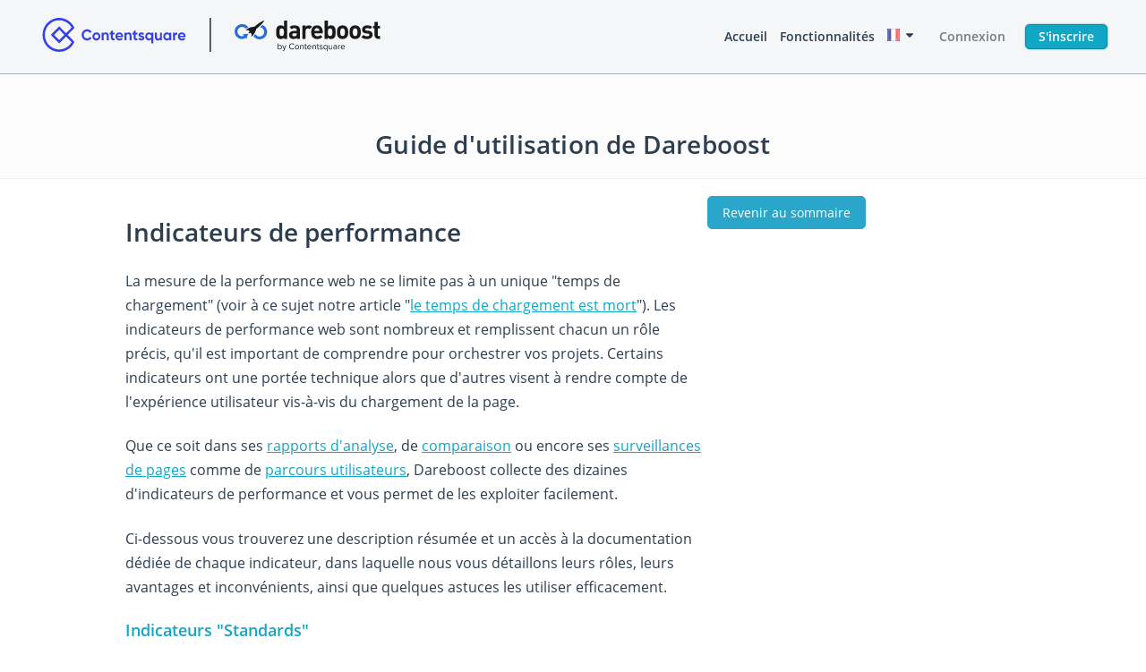

--- FILE ---
content_type: text/html; charset=UTF-8
request_url: https://www.dareboost.com/fr/doc/test-performance-web/indicateurs
body_size: 5979
content:

<!DOCTYPE html>

<html lang="fr" dir="ltr" data-ng-class="{'is-full-page': isLightTemplate}">
<head>
	<meta charset="utf-8">
	<meta name="viewport" content="width=device-width, initial-scale=1.0">
	<meta name="fragment" content="!">

	
	<base href="/">

	<title data-ng-bind="Page.title() || 'Analyse de site Web, Test de Performance et Audit qualité | Dareboost'">Analyse de site Web, Test de Performance et Audit qualité | Dareboost</title>
	<meta name="description" content="Service de test et analyse de sites web : vitesse, SEO, sécurité et qualité. Test gratuit ! Auditez, optimisez et surveillez la performance de vos pages web." data-ng-attr-content="{{Page.description() || 'Service de test et analyse de sites web : vitesse, SEO, sécurité et qualité. Test gratuit ! Auditez, optimisez et surveillez la performance de vos pages web.'}}">

	
		<meta property="og:locale" content="fr_FR">
		<meta property="og:locale:alternate" content="en_US">
	

	<meta property="og:type" content="website">
	<meta property="og:url" content="https://www.dareboost.com/fr/doc/test-performance-web/indicateurs" data-ng-attr-content="{{$navigation.getAbsLocation()}}">
	<meta property="og:site_name" content="Dareboost">
	<meta property="og:image" content="https://www.dareboost.com/vassets/img/external/547b4df3dac35a9669689d89704cdaa9-dareboost-presentation-2.jpg" data-ng-attr-content="{{Page.ogImage().url || 'https://www.dareboost.com/vassets/img/external/547b4df3dac35a9669689d89704cdaa9-dareboost-presentation-2.jpg'}}">
	<meta property="og:image:type" content="image/jpg">
	<meta property="og:image:width" content="1469" data-ng-attr-content="{{Page.ogImage().width || '1469'}}">
	<meta property="og:image:height" content="771" data-ng-attr-content="{{Page.ogImage().height || '771'}}">
	<meta property="og:description" content="Service de test et analyse de sites web : vitesse, SEO, sécurité et qualité. Test gratuit ! Auditez, optimisez et surveillez la performance de vos pages web." data-ng-attr-content="{{Page.description() || 'Service de test et analyse de sites web : vitesse, SEO, sécurité et qualité. Test gratuit ! Auditez, optimisez et surveillez la performance de vos pages web.'}}">
	<meta property="og:title" content="Analyse de site Web, Test de Performance et Audit qualité | Dareboost" data-ng-attr-content="{{Page.title() || 'Analyse de site Web, Test de Performance et Audit qualité | Dareboost'}}">

	<meta name="twitter:card" content="summary_large_image">
	<meta name="twitter:site" content="@Dareboost">
	<meta name="twitter:creator" content="@Dareboost">

	<link rel="apple-touch-icon" sizes="180x180" href="/vassets/img/favicons/040d77e989b8b22e85160704e3aeb8b8-apple-touch-icon.png">
	<link rel="icon" type="image/svg+xml" sizes="32x32" href="/vassets/img/favicons/9aca763b45d84f14e9040623ce5a057a-favicon.svg">
	<link rel="icon" type="image/svg+xml" sizes="16x16" href="/vassets/img/favicons/9aca763b45d84f14e9040623ce5a057a-favicon.svg">
	<link rel="manifest" href="/vassets/img/favicons/adbdf0142f95d7aa30063a4269734303-manifest.json">
	<link rel="mask-icon" href="/vassets/img/favicons/8f3cc7c1a4ac000caef48d6c77681c5e-safari-pinned-tab.svg" color="#12a6c6">
	<link rel="shortcut icon" href="/vassets/img/favicons/9aca763b45d84f14e9040623ce5a057a-favicon.svg" type="image/svg+xml">
	<meta name="msapplication-config" content="/vassets/img/favicons/947f0e4a02d416220e539c86b8018df9-browserconfig.xml">
	<meta name="theme-color" content="#1a252f">

	<link rel="alternate" href="https://www.dareboost.com/en/doc/website-speed-test/metrics" hreflang="en" /><link rel="alternate" href="https://www.dareboost.com/fr/doc/test-performance-web/indicateurs" hreflang="fr" />

	
		<link rel="stylesheet" type="text/css" media="screen" href="https://d2vnm3phybsw2q.cloudfront.net/vassets/css/f90f7490929dca989c8ce66c948328d2-main.css">
	

	

	
		<link rel="alternate" type="application/rss+xml" title="Blog Dareboost" href="https://blog.dareboost.com/category/dareboost-fr/feed/">
	

	
		<link rel="preload" href="https://d2vnm3phybsw2q.cloudfront.net/assets/fonts/roboto/robotocondensed-light-webfont.woff2" as="font" type="font/woff2" crossorigin>
		<link rel="preload" href="https://d2vnm3phybsw2q.cloudfront.net/assets/fonts/opensans/open-sans-v13-latin-regular.woff2" as="font" type="font/woff2" crossorigin>
		<link rel="preload" href="https://d2vnm3phybsw2q.cloudfront.net/assets/fonts/opensans/open-sans-v13-latin-600.woff2" as="font" type="font/woff2" crossorigin>
	

	<link rel="preload" as="script" href="https://d2vnm3phybsw2q.cloudfront.net/vassets/js/libs/6cfa4851b411e817159aea1a04b08185-angular-all-1.3.13_fr-fr.min.js">
	
		<link rel="preload" as="script" href="https://d2vnm3phybsw2q.cloudfront.net/vassets/js/078f3958677a33aaea338e27ff487f24-scripts-fr.min.js">
	
	<link rel="preconnect" href="//www.google-analytics.com" crossorigin>

	<script type="application/ld+json">
	{
		"@context" : "http://schema.org",
		"@type" : "WebSite",
		"name" : "Dareboost",
		"url" : "https://www.dareboost.com"
	}
	</script>
	<script type="application/ld+json">
	{
		"@context" : "http://schema.org",
		"@type" : "Organization",
		"name" : "Dareboost",
		"url" : "https://www.dareboost.com",
		"@id":"https://www.dareboost.com",
		"logo":"https://www.dareboost.com//vassets/img/favicons/040d77e989b8b22e85160704e3aeb8b8-apple-touch-icon.png"
	}
	</script>
</head>


<body data-ng-class="{'not-grid-compatible': !gridCompatible, 'is-light-template': isLightTemplate}" class="mobile-compatible unconnected logged-out">

	

	<div class="root-container ">

		

			<div data-ng-if="!isLightTemplate" class="nav-container">
				
<nav class="nav-container-inner wrapper">
	<a class="front-logo" href="/fr" title="Dareboost">
		<svg height="1em" class="front-logo-icon" viewBox="0 0 1295.72 124.22">
			<use xlink:href="/vassets/svg/10181f04e6852e5c6990f51efd677c3a-symbol-defs.svg#cs-dareboost-logo-full-dark"/>
		</svg>
	</a>
	<button type="button" class="btn--reset front-nav-trigger rwd-under-medium"
		data-db-toggle-class="is-active" data-target-parent="#front-nav" data-toggle-focusout aria-controls="front-nav" aria-expanded="false">
		<svg class="front-nav-trigger-icon svg-text" viewBox="0 0 448 512">
			<use xlink:href="/vassets/svg/10181f04e6852e5c6990f51efd677c3a-symbol-defs.svg#bars"/>
		</svg>
		<span class="front-nav-trigger-text">menu</span>
	</button>
	<ul class="front-nav" id="front-nav">
		<li class="front-nav-logo rwd-under-medium">
			<a class="front-logo" href="/fr" title="Dareboost">
				<svg height="1em" class="front-logo-icon" viewBox="0 0 1295.72 124.22">
					<use xlink:href="/vassets/svg/10181f04e6852e5c6990f51efd677c3a-symbol-defs.svg#cs-dareboost-logo-full-dark"/>
				</svg>
			</a>
		</li>
		<li>
			<a class="front-nav-item" href="/fr">
				Accueil
			</a>
		</li>
		<li>
			<a class="front-nav-item" href="/fr/features">
				Fonctionnalités
			</a>
		</li>

		<li class="rwd-over-medium">
			


<div class="ng-cloak dropdown langParent" data-ng-controller="LangController">


	<button type="button" class="front-nav-item btn--reset dropdown-toggle dd-selected text-nowrap" >
		<svg width="1em" class="text-rg is-svg-flag" viewBox="0 0 100 100">
			<use xlink:href="/vassets/svg/10181f04e6852e5c6990f51efd677c3a-symbol-defs.svg#flag-fr" />
		</svg>
		<svg width="1em" class="text-rg" viewBox="0 0 320 512">
			<use xlink:href="/vassets/svg/10181f04e6852e5c6990f51efd677c3a-symbol-defs.svg#caret" />
		</svg>
	</button>
	<ul class="dropdown-menu dropdown-lang">
		<li class="dd-option langSelect">
			<button type="button" class="btn--reset"

				data-ng-click="changeLang('en')">

				<svg width="1em" class="text-rg is-svg-flag" viewBox="0 0 100 100">
					<use xlink:href="/vassets/svg/10181f04e6852e5c6990f51efd677c3a-symbol-defs.svg#flag-en" />
				</svg>
				<span class="dd-option-text">EN</span>
			</button>
		</li>
		<li class="dd-option langSelect">
			<button type="button" class="btn--reset"

		data-ng-click="changeLang('fr')">

				<svg width="1em" class="text-rg is-svg-flag" viewBox="0 0 100 100">
					<use xlink:href="/vassets/svg/10181f04e6852e5c6990f51efd677c3a-symbol-defs.svg#flag-fr" />
				</svg>
				<span class="dd-option-text">FR</span>
			</button>
		</li>
	</ul>
</div>

		</li>
		<li class="childs-space-around rwd-under-medium" data-ng-controller="LangController">
			<button type="button" class="btn--reset" title="Toggle to english"

				data-ng-click="changeLang('en')">

				<svg width="1em" class="text-rg is-svg-flag" viewBox="0 0 100 100">
					<use xlink:href="/vassets/svg/10181f04e6852e5c6990f51efd677c3a-symbol-defs.svg#flag-en" />
				</svg>
			</button>
			<button type="button" class="btn--reset" title="Passer en français"

		data-ng-click="changeLang('fr')">

				<svg width="1em" class="text-rg is-svg-flag" viewBox="0 0 100 100">
					<use xlink:href="/vassets/svg/10181f04e6852e5c6990f51efd677c3a-symbol-defs.svg#flag-fr" />
				</svg>
			</button>
		</li>
		<li class="rwd-under-medium">
			<hr>
		</li>
		<li>
			<a class="btn--regular--ghost nav-log-btn" href="/fr/login">
				Connexion
			</a>
		</li>
		<li>
			<a class="btn--focus--primary nav-log-btn" href="/fr/signup#nfov" data-stats="{type:'menu',from:'top',action:'subscribe'}">
				S&#x27;inscrire
			</a>
		</li>
	</ul>
</nav>

			</div>
		

		
		<div class="page-container" >

			<main class="main-container">

				<div class="app-warn--alert ng-cloak" data-ng-if="msieBrowser">
					<button type="button" class="btn--reset app-warn-close" data-ng-click="closeCompatibilityBanner()" title="Fermer cet avertissement">
						<svg height="1em" class="btn-icon" aria-hidden="true" viewBox="0 0 384 512">
							<use xlink:href="/vassets/svg/10181f04e6852e5c6990f51efd677c3a-symbol-defs.svg#cross" />
						</svg>
						<span class="sr-only">Fermer cet avertissement</span>
					</button>
					<p class="text-strong text-center">
						Votre navigateur Web est trop vieux, Dareboost pourrait rencontrer des problèmes. Nous vous recommandons d’utiliser <a href="https://browsehappy.com/?locale=fr" title="Mettez à jour votre navigateur">un navigateur plus récent</a>.
					</p>
				</div>

				
				
				
				
				<div class="fragment-container" data-ng-view data-autoscroll="true">
				</div>
				

			</main>

			<div data-ng-if="!isLightTemplate" class="footer-container">
				
<footer class="footer">
	<div data-ng-if="!$user.isCsUser() && !isFunnelTemplate" class="footer-first">
		<div class="wrapper">
			<div class="grid-4">
				<section>
					<h3 id="footerTitle1">Fonctionnalités</h3>
					<nav aria-labelledby="footerTitle1">
						<ul>
							
							<li><a href="/fr/service/test-performance-site-web">Test de performance</a></li>
							<li><a href="/fr/service/analyse-site-web">Analyse de site Internet</a></li>
							<li><a href="/fr/service/comparaison-vitesse-site-web">Comparaison de site Web</a></li>
							<li><a href="/fr/service/monitoring-site-web">Monitoring de site Web</a></li>
							<li><a href="/fr/service/monitoring-parcours-utilisateur">Monitoring de parcours utilisateur</a></li>
							<li data-ng-if="!$user.isLoggedIn()"><a href="/fr/test-vitesse-site-mobile">Test de site mobile</a></li>
							
						</ul>
					</nav>
				</section>
				<section>
					<h3 id="footerTitle2">Ressources</h3>
					<nav aria-labelledby="footerTitle2">
						<ul>
							<li>

							
								<a href="/fr/doc/decouvrir-outil">Guide utilisateur</a>
							
							</li>
							<li><a href="https://blog.dareboost.com/fr/" data-ng-href="https://blog.dareboost.com/{{lang.toLowerCase()}}/">Notre blog</a></li>
							<li><a href="/fr/documentation-api">Documentation API</a></li>
							<li><a href="/fr/faq">Questions fréquentes</a></li>
							<li data-ng-if="$user.isLoggedIn()"><a href="/fr/offers" data-ng-href="/{{lang.toLowerCase()}}/offers#{{$crypto.basicEncrypt('footer')}}">Offres et tarifs</a></li>
						</ul>
					</nav>
				</section>
				<section>
					<h3 id="footerTitle3">Notre société</h3>
					<nav aria-labelledby="footerTitle3">
						<ul>
							<li><a href="/fr/references">Clients et témoignages</a></li>
							<li><a href="/fr/about-us">À propos</a></li>
							<li><a href="https://contentsquare.com/fr-fr/blog/presse-contentsquare-rachete-dareboost/?utm_source=dareboost&amp;utm_medium=website">Presse et médias</a></li>
							
							<li><a href="/fr/service/consulting-performance-web">Consulting</a></li>
							
							
							<li><a href="/fr/partenaires-solution">Partenaires</a></li>
							
							<li><a href="/fr/contact-us?subject=footer%20contact">Nous contacter</a></li>
						</ul>
					</nav>
				</section>
				<section>
					<h3 id="footerTitle4">Nous suivre</h3>
					<nav aria-labelledby="footerTitle4">
						<ul>
							<li>
								<a href="https://www.facebook.com/dareboost" title="Dareboost sur Facebook" target="_blank" rel="noopener noreferrer">
									<svg width="1em" class="svg-text" viewBox="0 0 264 512">
										<use xlink:href="/vassets/svg/10181f04e6852e5c6990f51efd677c3a-symbol-defs.svg#facebook">
									</svg>
									Facebook
								</a>
							</li>
							<li>
								<a href="https://twitter.com/Dareboost" title="Dareboost sur Twitter" target="_blank" rel="noopener noreferrer">
									<svg width="1em" class="svg-text" viewBox="0 0 512 512">
										<use xlink:href="/vassets/svg/10181f04e6852e5c6990f51efd677c3a-symbol-defs.svg#twitter">
									</svg>
									Twitter
								</a>
							</li>
							<li>
								<a href="https://www.linkedin.com/company/dareboost/" title="Dareboost sur LinkedIn" target="_blank" rel="noopener noreferrer">
									<svg width="1em" class="svg-text" viewBox="0 0 448 512">
										<use xlink:href="/vassets/svg/10181f04e6852e5c6990f51efd677c3a-symbol-defs.svg#linkedin">
									</svg>
									LinkedIn
								</a>
							</li>
							<li>
								
								<a href="https://blog.dareboost.com/fr/category/dareboost-fr/feed/" title="Flux RSS du blog Dareboost" target="_blank" rel="noopener noreferrer">
									<svg width="1em" class="svg-text" viewBox="0 0 448 512">
										<use xlink:href="/vassets/svg/10181f04e6852e5c6990f51efd677c3a-symbol-defs.svg#rss">
									</svg>
									Flux RSS de notre blog
								</a>
								
							</li>
						</ul>
					</nav>
				</section>
			</div>
		</div>
	</div>
	
<div class="footer-second" data-ng-if="!$user.isCsUser()">
	<div class="wrapper">
		<p class="text-sm text-center" data-ng-controller="LangController">
			&copy;2026 Dareboost - Analyse de sites web et test de performance&nbsp;|&nbsp;
			<span class="nowrap">
				<button type="button" class="btn--link-like" data-ng-simple-modal="/fragment/legal" id="legal">Mentions légales</button>
				|

				<button type="button" class="btn--link-like" onclick="getAlternateValue(window.location.href)" data-ng-click="changeLang('en')" title="Switch to english">En</button>
				-
				<button type="button" class="btn--link-like" onclick="getAlternateValue(window.location.href)" data-ng-click="changeLang('fr')" title="Passer en français">Fr</button>
			</span><br>
			En utilisant nos services vous en acceptez les <a href="/fr/terms/202010">Conditions Générales</a> (mises à jour le 27/10/2020).
		</p>
	</div>
</div>
</footer>

			</div>

		</div>

	</div>

	
	<div class="flash-message is-{{alertType}}" data-ng-class="{'is-shown': shownFlashMessage}" data-ng-attr-aria-hidden="{{!shownFlashMessage}}">
		<button type="button" class="btn--reset flash-message-close-button" data-ng-click="shownFlashMessage = false">
			<svg width="1em" class="svg-middle" aria-hidden="true" viewBox="0 0 384 512" focusable="false">
				<use xlink:href="/vassets/svg/10181f04e6852e5c6990f51efd677c3a-symbol-defs.svg#cross"/>
			</svg>
		</button>
			<div class="flash-message-content">
			<div class="flash-message-icon">
				<svg data-ng-if="alertType === 'error'" width="1em" aria-hidden="true" viewBox="0 0 576 512" focusable="false">
					<use xlink:href="/vassets/svg/10181f04e6852e5c6990f51efd677c3a-symbol-defs.svg#exclamation-triangle--light"/>
				</svg>
				<svg data-ng-if="alertType === 'warning'" width="1em" aria-hidden="true" viewBox="0 0 512 512" focusable="false">
					<use xlink:href="/vassets/svg/10181f04e6852e5c6990f51efd677c3a-symbol-defs.svg#exclamation-circle"/>
				</svg>
				<svg data-ng-if="alertType === 'info'" width="1em" aria-hidden="true" viewBox="0 0 512 512" focusable="false">
					<use xlink:href="/vassets/svg/10181f04e6852e5c6990f51efd677c3a-symbol-defs.svg#info-circle--light"/>
				</svg>
				<svg data-ng-if="alertType === 'success'" width="1em" aria-hidden="true" viewBox="0 0 512 512" focusable="false">
					<use xlink:href="/vassets/svg/10181f04e6852e5c6990f51efd677c3a-symbol-defs.svg#check-circle"/>
				</svg>
			</div>
			<div data-ng-bind-html="flashMessage"></div>
		</div>
		<div class="text-right">
			<button type="button" class="btn--link-like" data-ng-click="shownFlashMessage = false">
				Fermer
			</button>
		</div>
	</div>

	
	<div class="orangeMsg unavailableMsg ng-cloak" data-ng-if="serviceUnavailable">
		<p class="mainContainer center"><strong>Speed Analysis Lab est actuellement indisponible</strong>, le service sera de retour dans quelques minutes.<br/> Veuillez nous excuser pour la gêne occasionnée.</a></p>
	</div>

		<script type="text/javascript">
		var $loggedIn = false;
		
			var $loggedInInfo = {};
		

		var parentFrameDomain = "";
	</script>
	
	<script type="text/javascript">var version = 1769237263524;</script>



	
		<script type="text/javascript">
		var lazyLoadModule = [
	    	{name:'dareboost.feature',files:['https://d2vnm3phybsw2q.cloudfront.net/vassets/js/feature.min.js']},
            {name:'dareboost.payment',files:['https://d2vnm3phybsw2q.cloudfront.net/vassets/js/cc10243867fe0592c04c689ba6a9af15-payment.min.js']},
            {name:'dareboost.profile',files:['https://d2vnm3phybsw2q.cloudfront.net/vassets/js/0ed415dde3fe2475d8e8e9e6d2b08ca0-profile.min.js']},
	        {name:'dareboost.loading',files:['https://d2vnm3phybsw2q.cloudfront.net/vassets/js/5f4c594b90b3ae336a6162355e667c12-loading.min.js']},
	        {name:'dareboost.analyze',files:[]},
            {name:'dareboost.report',files:['https://d2vnm3phybsw2q.cloudfront.net/vassets/js/2a4566867bccaa8fbc88bce9eed20f4e-report.min.js', 'https://d2vnm3phybsw2q.cloudfront.net/vassets/libs/db-waterfall/178973891ea2b5f43803e2e874696cc2-db-waterfall-all.min.js', 'https://d2vnm3phybsw2q.cloudfront.net/vassets/libs/db-requestmap/4cb918d1f2d7e9332a96e60315cc8f10-db-requestmap.min.js', 'https://d2vnm3phybsw2q.cloudfront.net/vassets/libs/db-waterfall/359bc94391fe844a3dd7ce848250880a-db-waterfall-all.min.css']},
            {name:'dareboost.dashboard',files:['https://d2vnm3phybsw2q.cloudfront.net/vassets/js/6f6d4108719cef74a0e9fb9a97a005a9-chartjs.min.js','https://d2vnm3phybsw2q.cloudfront.net/vassets/js/c90f40074bef92d796693e218691786a-dashboard.min.js','https://d2vnm3phybsw2q.cloudfront.net/vassets/js/ce4976307f3607317136067794dc811b-backoffice.min.js','https://d2vnm3phybsw2q.cloudfront.net/vassets/libs/ngtagsinput/0387e1aca04009126ea82447ed56e0ab-ng-tags-input.min.css']},
            {name:'dareboost.tracking',files:['https://d2vnm3phybsw2q.cloudfront.net/vassets/js/6f6d4108719cef74a0e9fb9a97a005a9-chartjs.min.js','https://d2vnm3phybsw2q.cloudfront.net/vassets/js/a765fbcb9d8ba8be894e081959c0074a-tracking.min.js','https://d2vnm3phybsw2q.cloudfront.net/vassets/js/ce4976307f3607317136067794dc811b-backoffice.min.js','https://d2vnm3phybsw2q.cloudfront.net/vassets/libs/ngtagsinput/0387e1aca04009126ea82447ed56e0ab-ng-tags-input.min.css']},
            {name:'dareboost.trackingsGroup',files:['https://d2vnm3phybsw2q.cloudfront.net/vassets/js/6f6d4108719cef74a0e9fb9a97a005a9-chartjs.min.js','https://d2vnm3phybsw2q.cloudfront.net/vassets/js/d9ce038d26ad55b756fb3bed5a90d0d0-trackingsGroup.min.js','https://d2vnm3phybsw2q.cloudfront.net/vassets/js/ce4976307f3607317136067794dc811b-backoffice.min.js','https://d2vnm3phybsw2q.cloudfront.net/vassets/libs/ngtagsinput/0387e1aca04009126ea82447ed56e0ab-ng-tags-input.min.css']},
            {name:'dareboost.auditList',files:['https://d2vnm3phybsw2q.cloudfront.net/vassets/js/eb08edcf19c01c3e609426183bc79fb8-auditList.min.js']},
            {name:'datePicker',files:['https://d2vnm3phybsw2q.cloudfront.net/vassets/js/053ac4cd18b62e1df4f62876f3c3bfd6-daterangepicker.min.js']},
            {name:'datepicker',files:['https://d2vnm3phybsw2q.cloudfront.net/vassets/js/2d3e55ede84f99d65d9ee904d1884692-datepicker.min.js']},
			{name:'zip', files:['https://d2vnm3phybsw2q.cloudfront.net/vassets/js/30be091a075e8e22952f43e80b44374e-zip.min.js']},
            {name:'dareboost.scenario',files:['https://d2vnm3phybsw2q.cloudfront.net/vassets/js/ce4976307f3607317136067794dc811b-backoffice.min.js','https://d2vnm3phybsw2q.cloudfront.net/vassets/js/a863c942878c79859bfc7234133f6526-scenario.min.js', 'https://d2vnm3phybsw2q.cloudfront.net/vassets/js/6f6d4108719cef74a0e9fb9a97a005a9-chartjs.min.js', 'https://d2vnm3phybsw2q.cloudfront.net/vassets/libs/db-waterfall/178973891ea2b5f43803e2e874696cc2-db-waterfall-all.min.js', 'https://d2vnm3phybsw2q.cloudfront.net/vassets/libs/db-waterfall/359bc94391fe844a3dd7ce848250880a-db-waterfall-all.min.css','https://d2vnm3phybsw2q.cloudfront.net/vassets/libs/ngtagsinput/0387e1aca04009126ea82447ed56e0ab-ng-tags-input.min.css']},
            {name:'dareboost.comparison', files:['https://d2vnm3phybsw2q.cloudfront.net/vassets/js/6f6d4108719cef74a0e9fb9a97a005a9-chartjs.min.js', 'https://d2vnm3phybsw2q.cloudfront.net/vassets/js/ce4976307f3607317136067794dc811b-backoffice.min.js', 'https://d2vnm3phybsw2q.cloudfront.net/vassets/js/5a2e1d53d49cf61b5515f932dd42418b-comparison.min.js', 'https://d2vnm3phybsw2q.cloudfront.net/vassets/libs/db-waterfall/178973891ea2b5f43803e2e874696cc2-db-waterfall-all.min.js', 'https://d2vnm3phybsw2q.cloudfront.net/vassets/libs/db-requestmap/4cb918d1f2d7e9332a96e60315cc8f10-db-requestmap.min.js', 'https://d2vnm3phybsw2q.cloudfront.net/vassets/libs/db-waterfall/359bc94391fe844a3dd7ce848250880a-db-waterfall-all.min.css','https://d2vnm3phybsw2q.cloudfront.net/vassets/libs/ngtagsinput/0387e1aca04009126ea82447ed56e0ab-ng-tags-input.min.css']},
            {name:'dareboost.comparison.form', files:['https://d2vnm3phybsw2q.cloudfront.net/vassets/js/cd228cb89907badca37c4013e61917b6-comparisonForm.min.js']},
            {name:'dareboost.status.details', files:['https://d2vnm3phybsw2q.cloudfront.net/vassets/js/6f6d4108719cef74a0e9fb9a97a005a9-chartjs.min.js','https://d2vnm3phybsw2q.cloudfront.net/vassets/js/8c9a76e74913a465f3a3a7cc7920c48c-statusDetails.min.js']},
            {name:'dareboost.resources.details', files:['https://d2vnm3phybsw2q.cloudfront.net/vassets/js/6f6d4108719cef74a0e9fb9a97a005a9-chartjs.min.js','https://d2vnm3phybsw2q.cloudfront.net/vassets/js/3eda99c648611cfccb6a6779cb2bed21-resourcesStatusDetails.min.js']},
            {name:'dareboost.device', files:['https://d2vnm3phybsw2q.cloudfront.net/vassets/js/db7f0497eb3a7516d0a3caedd29f049a-device.min.js']}
	    ];

		var bootstrap=function(){};
		(function(i,a){
			var insertScript=function(src, ol){var s=document.createElement('script');s.src=src;s.async='true';s.onload=s.onreadystatechange=ol;a.appendChild(s);};
			var f=function(){if(i){bootstrap(angular, 1769237263524);insertScript('https://d2vnm3phybsw2q.cloudfront.net/vassets/js/libs/c0a356327ff54be031c7376e8a59c4a1-svg4everybody.min.js', function(){svg4everybody();});}else i=1};
			insertScript('https://d2vnm3phybsw2q.cloudfront.net/vassets/js/libs/6cfa4851b411e817159aea1a04b08185-angular-all-1.3.13_fr-fr.min.js', f);
			
				insertScript('https://d2vnm3phybsw2q.cloudfront.net/vassets/js/078f3958677a33aaea338e27ff487f24-scripts-fr.min.js', f);
			
		})(0,document.getElementsByTagName('head')[0]);
		</script>
	


	
<script type="text/javascript">

	(function(i,s,o,g,r,a,m){i['GoogleAnalyticsObject']=r;i[r]=i[r]||function(){(i[r].q=i[r].q||[]).push(arguments)},i[r].l=1*new Date();a=s.createElement(o),m=s.getElementsByTagName(o)[0];a.async=1;a.src=g;m.parentNode.insertBefore(a,m)})(window,document,'script','https://www.google-analytics.com/analytics.js','ga');
	ga('create','UA-44995377-1','dareboost.com');
	ga('require', 'ecommerce');
	ga('set', 'anonymizeIp', true);
	
	

</script>





    <script type="text/javascript">
var getAlternateValue = function (currentUrl, lang) {
  var links = document.getElementsByTagName("link");
  for(var i=0;i<links.length;i++) { 
    if(links[i].rel.toLowerCase() === "alternate" && links[i].hreflang && 
        (!lang && links[i].href.toLowerCase() !== currentUrl.toLowerCase() ||
         lang && lang === links[i].hreflang.toLowerCase())){
      console.log("goto : " + links[i].href);
      document.location.href = links[i].href;
      return;
    }
  }
}
</script>


	
	
</body>
</html>


--- FILE ---
content_type: text/html; charset=UTF-8
request_url: https://www.dareboost.com/fragment/doc/test-performance-web/indicateurs
body_size: 4866
content:

<script type="application/ld+json">
{
  "@context": "http://schema.org",
  "@type": "BreadcrumbList",
  "itemListElement": [
  	{
	    "@type": "ListItem",
	    "position": 1,
	    "item": {
	      "@id": "https://www.dareboost.com/fr/doc/test-performance-web",
	      "name": "Test"
	    }
	},
	{
	    "@type": "ListItem",
	    "position": 2,
	    "item": {
	      "@id": "https://www.dareboost.com/fr/doc/test-performance-web/indicateurs",
	      "name": "Indicateurs"
	    }
	}
  ]
}
</script>

<div id="doc" class="documentationPage">
	<div class="banner">
		<div class="mainContainer">
			<span class="mainTitle">Guide d&#x27;utilisation de Dareboost</span>
		</div>
	</div>

	<div class="mainContainer">
		<nav class="rwd-over-xlarge width35left">
			
<ul class="doc-menu">
	<li>
		<button type="button" class="btn--reset" du-smooth-scroll  data-ng-click="showDiscover=!showDiscover; showTest=false; showReport=false;  showComparison=false;  showMonitoring=false; showExport=false; showCustomDashboards=false; showUserJourney=false;">
			<span data-ng-show="showDiscover">–</span>
			<span data-ng-show="!showDiscover">+</span>
			Découvrir Dareboost
		</button>
		<ul data-ng-show="showDiscover">
			<li class="">
				<a href="/fr/doc/decouvrir-outil">Présentation générale</a>
			</li>
			<li class="">
				<a href="/fr/doc/decouvrir-outil/audit-qualite">Le score qualité</a>
			</li>
			<li class="">
				<a href="/fr/doc/decouvrir-outil/tableau-de-bord">Découverte du tableau de bord</a>
			</li>
			<li class="" data-ng-if="!$user.isCsUser()">
				<a href="/fr/doc/decouvrir-outil/multi-comptes">Fonctionnement du multi-compte</a>
			</li>
			<li class="" data-ng-if="!$user.isCsUser()">
				<a href="/fr/doc/decouvrir-outil/gratuit">Limitations de l'offre gratuite</a>
			</li>
		</ul>
	</li>
	<li>
		<button type="button" class="btn--reset" du-smooth-scroll data-ng-init="showTest=true" data-ng-click="showTest=!showTest; showDiscover=false; showReport=false;  showComparison=false;  showMonitoring=false; showExport=false; showCustomDashboards=false; showUserJourney=false;">
			<span data-ng-show="showTest">–</span>
			<span data-ng-show="!showTest">+</span>
			Test de performance
		</button>
		<ul data-ng-show="showTest">
			<li class="">
				<a href="/fr/doc/test-performance-web">Présentation générale</a>
			</li>
			<li class="">
				<a href="/fr/doc/test-performance-web/mobile-desktop">Contexte, mobile ou desktop</a>
			</li>
			<li class="">
				<a href="/fr/doc/test-performance-web/localisations">Choix de la localisation du test</a>
			</li>
			<li class="">
				<a href="/fr/doc/test-performance-web/parametres-defaut">Paramètres par défaut</a>
			</li>
			<li>
				<button type="button" class="btn--reset"  data-ng-click="showAdvancedParams=!showAdvancedParams; showMetrics=false; showComparisonForms=false; showUserJourneyCssSelector=false; showCustomDashboardsWidgets=false;">
					<span data-ng-show="showAdvancedParams">–</span>
					<span data-ng-show="!showAdvancedParams">+</span>
					Options avancées
				</button>
				<ul data-ng-show="showAdvancedParams">
					<li >
						<a href="/fr/doc/test-performance-web/options" du-smooth-scroll>Introduction</a>
					</li>
					<li >
						<a href="/fr/doc/test-performance-web/options/debit-latence" du-smooth-scroll>Débit et latence</a>
					</li>
					<li >
						<a href="/fr/doc/test-performance-web/options/resolution-ecran" du-smooth-scroll>Résolution d'écran</a>
					</li>
					<li >
						<a href="/fr/doc/test-performance-web/options/authentification-htaccess" du-smooth-scroll>Authentification basique - Htaccess</a>
					</li>
					<li >
						<a href="/fr/doc/test-performance-web/options/formulaires" du-smooth-scroll>Envoi de formulaire (données POST)</a>
					</li>
					<li >
						<a href="/fr/doc/test-performance-web/options/entete-http" du-smooth-scroll>En-têtes HTTP</a>
					</li>
					<li >
						<a href="/fr/doc/test-performance-web/options/set-cookies" du-smooth-scroll>Cookies</a>
					</li>
					<li >
						<a href="/fr/doc/test-performance-web/options/blacklist" du-smooth-scroll>Blocklist / Allowlist</a>
					</li>
					<li >
						<a href="/fr/doc/test-performance-web/options/mapping-dns-blackhole" du-smooth-scroll>Mapping DNS/simulation de défaillance</a>
					</li>
					<li >
						<a href="/fr/doc/test-performance-web/options/animations-slider" du-smooth-scroll>Désactivation des animations</a>
					</li>
					<li >
						<a href="/fr/doc/test-performance-web/options/adblock" du-smooth-scroll>Activation d'AdBlock</a>
					</li>
					<li >
						<a href="/fr/doc/test-performance-web/options/desactiver-http2" du-smooth-scroll>Désactivation du support HTTP/2</a>
					</li>
				</ul>
			</li>
			<li>
				<button type="button" class="btn--reset" data-ng-init="showMetrics=true" data-ng-click="showMetrics=!showMetrics; showAdvancedParams=false; showComparisonForms=false; showUserJourneyCssSelector=false; showCustomDashboardsWidgets=false;">
					<span data-ng-show="showMetrics">–</span>
					<span data-ng-show="!showMetrics">+</span>
					Indicateurs de performance
				</button>
				<ul data-ng-show="showMetrics">
					<li class="is-active">
						<a href="/fr/doc/test-performance-web/indicateurs" du-smooth-scroll>Introduction</a>
					</li>
					<li><small><strong>Indicateurs standards</strong></small></li>
					
					<li >
						<a href="/fr/doc/test-performance-web/indicateurs/premier-octet-ttfb" du-smooth-scroll>Délai avant premier octet (TTFB)</a>
					</li>
					<li >
						<a href="/fr/doc/test-performance-web/indicateurs/debut-affichage" du-smooth-scroll>Délai avant début d'affichage</a>
					</li>
					<li >
						<a href="/fr/doc/test-performance-web/indicateurs/visuellement-complet" du-smooth-scroll>Délai avant fin d'affichage</a>
					</li>
					<li >
						<a href="/fr/doc/test-performance-web/indicateurs/speed-index" du-smooth-scroll>Speed Index</a>
					</li>
					<li >
						<a href="/fr/doc/test-performance-web/indicateurs/onload" du-smooth-scroll>Onload (Load Event Start/End)</a>
					</li>
					<li >
						<a href="/fr/doc/test-performance-web/indicateurs/temps-chargement-complet" du-smooth-scroll>Temps de chargement complet</a>
					</li>

					<li><small><strong>Core Web Vitals</strong></small></li>
					<li >
						<a href="/fr/doc/test-performance-web/indicateurs/largest-contentful-paint-lcp" du-smooth-scroll>Largest Contentful Paint (LCP)</a>
					</li>
					<li >
						<a href="/fr/doc/test-performance-web/indicateurs/total-blocking-time-tbt" du-smooth-scroll>Total Blocking Time (TBT)</a>
					</li>
					<li >
						<a href="/fr/doc/test-performance-web/indicateurs/cumulative-layout-shift-cls" du-smooth-scroll>Cumulative Layout Shift (CLS)</a>
					</li>	
					<li >
						<a href="/fr/doc/test-performance-web/indicateurs/max-potential-first-input-delay-fid" du-smooth-scroll>Max Potential FID</a>
					</li>	

					<li><small><strong>Indicateurs avancés</strong></small></li>
					
					<li >
						<a href="/fr/doc/test-performance-web/indicateurs/dernier-octet-ttlb" du-smooth-scroll>Fin réception HTML (TTLB)</a>
					</li>
					<li >
						<a href="/fr/doc/test-performance-web/indicateurs/dom-interactif" du-smooth-scroll>DOM Interactive</a>
					</li>
					<li >
						<a href="/fr/doc/test-performance-web/indicateurs/dom-content-loaded-dcl" du-smooth-scroll>DOM Content Loaded (Start/End)</a>
					</li>
					<li >
						<a href="/fr/doc/test-performance-web/indicateurs/dom-complete" du-smooth-scroll>DOM Complete</a>
					</li>
					<li >
						<a href="/fr/doc/test-performance-web/indicateurs/first-contentful-paint-fcp" du-smooth-scroll>First Contentful Paint (FCP)</a>
					</li>
					<li >
						<a href="/fr/doc/test-performance-web/indicateurs/time-to-interactive-tti" du-smooth-scroll>Time To Interactive (TTI)</a>
					</li>
				</ul>
			</li>
		</ul>
	</li>
	<li>
		<button type="button" class="btn--reset" du-smooth-scroll  data-ng-click="showReport=!showReport; showTest=false; showDiscover=false;  showComparison=false;  showMonitoring=false; showExport=false; showCustomDashboards=false; showUserJourney=false;">
			<span data-ng-show="showReport">–</span>
			<span data-ng-show="!showReport">+</span>
			Rapport d'analyse détaillée
		</button>
		<ul data-ng-show="showReport">
			<li class="">
				<a href="/fr/doc/rapport-analyse">Présentation générale</a>
			</li>
			<li class="">
				<a href="/fr/doc/rapport-analyse/timeline-waterfall">Waterfall / Timeline</a>
			</li>
			<li class="">
				<a href="/fr/doc/rapport-analyse/filmstrip-video">Filmstrip et replay vidéo</a>
			</li>
			<li class="">
				<a href="/fr/doc/rapport-analyse/bonnes-pratiques-conseils">Bonnes pratiques et conseils</a>
			</li>
			<li class="">
				<a href="/fr/doc/rapport-analyse/export-pdf">Export PDF et marque blanche</a>
			</li>
			<li class="">
				<a href="/fr/doc/rapport-analyse/autres">Autres informations</a>
			</li>
		</ul>
	</li>
	<li>
		<button type="button" class="btn--reset" du-smooth-scroll  data-ng-click="showComparison=!showComparison; showTest=false; showReport=false;  showDiscover=false;  showMonitoring=false; showExport=false; showCustomDashboards=false; showUserJourney=false;">
			<span data-ng-show="showComparison">–</span>
			<span data-ng-show="!showComparison">+</span>
			Rapport de comparaison
		</button>
		<ul data-ng-show="showComparison">
			<li class="">
				<a href="/fr/doc/comparaison">Présentation générale</a>
			</li>
			<li class="">
				<a href="/fr/doc/comparaison/rapports">Rapports existants</a>
			</li>
			<li class="">
				<a href="/fr/doc/comparaison/surveiller-groupe-pages">Groupe de surveillance</a>
			</li>
			<li>
				<button type="button" class="btn--reset"  data-ng-click="showComparisonForms=!showComparisonForms; showAdvancedParams=false; showMetrics=false; showUserJourneyCssSelector=false; showCustomDashboardsWidgets=false;">
					<span data-ng-show="showComparisonForms">–</span>
					<span data-ng-show="!showComparisonForms">+</span>
					Cas Préconfigurés
				</button>
				<ul data-ng-show="showComparisonForms">
					<li >
						<a href="/fr/doc/comparaison/use-cases" du-smooth-scroll>Introduction</a>
					</li>
					<li >
						<a href="/fr/doc/comparaison/use-cases/concurrents" du-smooth-scroll>Comparatif concurrentiel</a>
					</li>
					<li >
						<a href="/fr/doc/comparaison/use-cases/mobile-desktop" du-smooth-scroll>Comparaison mobile/desktop</a>
					</li>
					<li >
						<a href="/fr/doc/comparaison/use-cases/http1-http2" du-smooth-scroll>Comparaison HTTP/1.1 vs HTTP/2</a>
					</li>
					<li >
						<a href="/fr/doc/comparaison/use-cases/avec-sans-cache" du-smooth-scroll>First view / Repeated view</a>
					</li>
					<li >
						<a href="/fr/doc/comparaison/use-cases/sur-mesure" du-smooth-scroll>Comparaison avancée (sur-mesure)</a>
					</li>
				</ul>
			</li>
		</ul>
	</li>
	<li>
		<button type="button" class="btn--reset" du-smooth-scroll  data-ng-click="showMonitoring=!showMonitoring; showTest=false; showReport=false;  showComparison=false;  showDiscover=false; showExport=false; showCustomDashboards=false; showUserJourney=false;">
			<span data-ng-show="showMonitoring">–</span>
			<span data-ng-show="!showMonitoring">+</span>
			Monitoring de pages web
		</button>
		<ul data-ng-show="showMonitoring">
			<li class="">
				<a href="/fr/doc/monitoring-synthetique">Présentation générale</a>
			</li>
			<li class="">
				<a href="/fr/doc/monitoring-synthetique/consulter-resultats">Consultation d’une page surveillée</a>
			</li>
			<li class="">
				<a href="/fr/doc/monitoring-synthetique/groupes">Création d'un groupe de surveillances</a>
			</li>
			<li class="">
				<a href="/fr/doc/monitoring-synthetique/consulter-groupe">Consultation d’un groupe</a>
			</li>
			<li class="">
				<a href="/fr/doc/monitoring-synthetique/alertes-email">Configuration des alertes</a>
			</li>
			<li class="">
				<a href="/fr/doc/monitoring-synthetique/rapport-hebdomadaire">Rapports hebdomadaires</a>
			</li>
			<li class="">
				<a href="/fr/doc/monitoring-synthetique/evenements">Événements</a>
			</li>
		</ul>
	</li>
	<li>
		<button type="button" class="btn--reset" du-smooth-scroll  data-ng-click="showUserJourney=!showUserJourney; showTest=false; showReport=false;  showComparison=false;  showDiscover=false; showMonitoring=false; showExport=false; showCustomDashboards=false;">
			<span data-ng-show="showUserJourney">–</span>
			<span data-ng-show="!showUserJourney">+</span>
			Parcours utilisateur et monitoring
		</button>
		<ul data-ng-show="showUserJourney">
			<li class="">
				<a href="/fr/doc/parcours-utilisateur">Présentation générale</a>
			</li>
			<li class="">
				<a href="/fr/doc/parcours-utilisateur/scenario">Création / modification d’un parcours</a>
			</li>
			<li class="">
				<a href="/fr/doc/parcours-utilisateur/etape">Création / modification d’une étape</a>
			</li>
			<li class="">
				<a href="/fr/doc/parcours-utilisateur/action">Création / modification d’une action</a>
			</li>
			<li class="">
				<a href="/fr/doc/parcours-utilisateur/monitoring">Exécution et surveillance d’un parcours</a>
			</li>
			<li class="">
				<a href="/fr/doc/parcours-utilisateur/consulter-resultats">Données de surveillance d’un parcours</a>
			</li>
			<li class="">
				<a href="/fr/doc/parcours-utilisateur/consulter-rapport">Rapport d’exécution d’un parcours</a>
			</li>
			<li class="">
				<a href="/fr/doc/parcours-utilisateur/consulter-etape">Rapport détaillé d’une étape</a>
			</li>
			<li class="">
				<a href="/fr/doc/parcours-utilisateur/alertes-email">Configuration des alertes</a>
			</li>
			<li class="">
				<a href="/fr/doc/monitoring-synthetique/evenements">Événements</a>
			</li>
			<li>
				<button type="button" class="btn--reset"  data-ng-click="showUserJourneyCssSelector=!showUserJourneyCssSelector; showMetrics=false; showComparisonForms=false; showCustomDashboardsWidgets=false;">
					<span data-ng-show="showUserJourneyCssSelector">–</span>
					<span data-ng-show="!showUserJourneyCssSelector">+</span>
					Sélecteurs CSS
				</button>
				<ul data-ng-show="showUserJourneyCssSelector">
					<li >
						<a href="/fr/doc/parcours-utilisateur/selecteur-css" du-smooth-scroll>Introduction</a>
					</li>
					<li >
						<a href="/fr/doc/parcours-utilisateur/selecteur-css/vocabulaire" du-smooth-scroll>Vocabulaire</a>
					</li>
					<li >
						<a href="/fr/doc/parcours-utilisateur/selecteur-css/selecteurs-base" du-smooth-scroll>Sélecteurs CSS de base</a>
					</li>
					<li >
						<a href="/fr/doc/parcours-utilisateur/selecteur-css/selecteurs-avances" du-smooth-scroll>Sélecteurs CSS avancés</a>
					</li>
				</ul>
			</li>
		</ul>
	</li>
	<li>
		<button type="button" class="btn--reset" du-smooth-scroll  data-ng-click="showExport=!showExport; showTest=false; showReport=false;  showComparison=false;  showMonitoring=false; showDiscover=false; showCustomDashboards=false; showUserJourney=false;">
			<span data-ng-show="showExport">–</span>
			<span data-ng-show="!showExport">+</span>
			Export de données
		</button>
		<ul data-ng-show="showExport">
			<li class="">
				<a href="/fr/doc/exporter-donnees/pdf">Export PDF</a>
			</li>
			<li class="">
				<a href="/fr/doc/exporter-donnees/marque-blanche">Option marque blanche</a>
			</li>
			<li class="">
				<a href="/fr/doc/exporter-donnees/csv">Export CSV</a>
			</li>
		</ul>
	</li>
	<li>
		<button type="button" class="btn--reset" du-smooth-scroll  data-ng-click="showCustomDashboards=!showCustomDashboards; showExport=false; showTest=false; showReport=false;  showComparison=false;  showMonitoring=false; showDiscover=false; showUserJourney=false;">
			<span data-ng-show="showCustomDashboards">–</span>
			<span data-ng-show="!showCustomDashboards">+</span>
			Tableaux de bord personnalisés
		</button>
		<ul data-ng-show="showCustomDashboards">
			<li class="">
				<a href="/fr/doc/tableaux-de-bord">Introduction</a>
			</li>
			<li class="">
				<a href="/fr/doc/tableaux-de-bord/periode-date-reference">Période affichée et repère de date</a>
			</li>
			<li class="">
				<a href="/fr/doc/tableaux-de-bord/indicateurs-performance">Types d’indicateurs</a>
			</li>
			<li>
				<button type="button" class="btn--reset"  data-ng-click="showCustomDashboardsWidgets=!showCustomDashboardsWidgets; showComparisonForms=false; showAdvancedParams=false; showMetrics=false; showUserJourneyCssSelector=false;">
					<span data-ng-show="showCustomDashboardsWidgets">–</span>
					<span data-ng-show="!showCustomDashboardsWidgets">+</span>
					Widgets disponibles
				</button>
				<ul data-ng-show="showCustomDashboardsWidgets">
					<li >
						<a href="/fr/doc/tableaux-de-bord/widgets" du-smooth-scroll>Introduction</a>
					</li>
					<li >
						<a href="/fr/doc/tableaux-de-bord/widgets/tableau" du-smooth-scroll>Tableau de données (Groupes et pages)</a>
					</li>
					<li >
						<a href="/fr/doc/tableaux-de-bord/widgets/tableau-scenario" du-smooth-scroll>Tableau de données (Parcours Utilisateur)</a>
					</li>
					<li >
						<a href="/fr/doc/tableaux-de-bord/widgets/valeurs" du-smooth-scroll>Valeurs (et variations)</a>
					</li>
					<li >
						<a href="/fr/doc/tableaux-de-bord/widgets/graphique-groupe" du-smooth-scroll>Graphique (groupe de surveillance)</a>
					</li>
					<li >
						<a href="/fr/doc/tableaux-de-bord/widgets/graphique-page" du-smooth-scroll>Graphique (une page)</a>
					</li>
					<li >
						<a href="/fr/doc/tableaux-de-bord/widgets/graphique-scenario" du-smooth-scroll>Graphique (Parcours Utilisateur)</a>
					</li>
					<li >
						<a href="/fr/doc/tableaux-de-bord/widgets/statuts" du-smooth-scroll>Statuts de surveillance</a>
					</li>
					<li >
						<a href="/fr/doc/tableaux-de-bord/widgets/erreurs-ressources" du-smooth-scroll>Ressources en erreurs</a>
					</li>
					<li >
						<a href="/fr/doc/tableaux-de-bord/widgets/section-titre" du-smooth-scroll>Section / Titre</a>
					</li>				
				</ul>
			</li>
			<li class="">
				<a href="/fr/doc/tableaux-de-bord/reporting-email">Reporting par email</a>
			</li>
		</ul>
	</li>
	<li>
		<a  href="/fr/doc/api"> API Dareboost</a>
	</li>
</ul>

		</nav>

		<div class="width65left docContent">
			<h1>Indicateurs de performance</h1>

			<p>
				La mesure de la performance web ne se limite pas à un unique "temps de chargement" (voir à ce sujet notre article "<a href="https://blog.dareboost.com/fr/2017/11/le-temps-de-chargement-est-mort/" target="_blank">le temps de chargement est mort</a>"). Les indicateurs de performance web sont nombreux et remplissent chacun un rôle précis, qu'il est important de comprendre pour orchestrer vos projets. Certains indicateurs ont une portée technique alors que d'autres visent à rendre compte de l'expérience utilisateur vis-à-vis du chargement de la page.
			</p>
			<p>
				Que ce soit dans ses <a href="/fr/doc/rapport-analyse">rapports d'analyse</a>, de <a href="/fr/doc/comparaison">comparaison</a> ou encore ses <a href="/fr/doc/monitoring-synthetique">surveillances de pages</a> comme de <a href="/fr/doc/parcours-utilisateur/monitoring">parcours utilisateurs</a>, Dareboost collecte des dizaines d'indicateurs de performance et vous permet de les exploiter facilement.
			</p>
			<p>
				Ci-dessous vous trouverez une description résumée et un accès à la documentation dédiée de chaque indicateur, dans laquelle nous vous détaillons leurs rôles, leurs avantages et inconvénients, ainsi que quelques astuces les utiliser efficacement.
			</p>

			<h3>Indicateurs "Standards"</h3>
			<p></p>
			<table class="list-table">

				<thead>
				<tr>
					<th>Nom</th>
					<th>En bref</th>
				</tr>
				</thead>
				<tbody>
				<tr>
					<td><a href="/fr/doc/test-performance-web/indicateurs/premier-octet-ttfb">Premier octet</a><br /> <i><small>ou TTFB – Time to First Byte</small></i></td>
					<td class="is-wrap">Réception des premières données du HTML de la page</td>
				</tr>

				<tr>
					<td><a href="/fr/doc/test-performance-web/indicateurs/debut-affichage">Début de l'affichage</a><br /> <i><small>ou Start Render</small></i></td>
					<td class="is-wrap">Premier affichage à l’écran (avant, la page reste blanche)</td>
				</tr>

				<tr>
					<td><a href="/fr/doc/test-performance-web/indicateurs/speed-index">Speed Index</a><br /> <i><small> </small></i></td>
					<td class="is-wrap">Indice rendant compte de la vitesse moyenne d’affichage des éléments</td>
				</tr>


				<tr>
					<td><a href="/fr/doc/test-performance-web/indicateurs/onload">Load Event Start</a><br /> <i><small>ou onload</small></i></td>
					<td class="is-wrap">La page et ses dépendances directes sont chargées (images, JavaScript, etc. mais iframes ignorées)</td>
				</tr>


				<tr>
					<td><a href="/fr/doc/test-performance-web/indicateurs/visuellement-complet">Visuellement complet</a><br /> <i><small>ou Last Visual Change</small></i></td>
					<td class="is-wrap">L’affichage (au dessus de la ligne de flottaison) a atteint son état final</td>
				</tr>


				<tr>
					<td><a href="/fr/doc/test-performance-web/indicateurs/temps-chargement-complet">Fin chargement</a><br /> <i><small>ou Temps de chargement complet</small></i></td>
					<td class="is-wrap">Il n’y a plus de trafic réseau, la page est chargée complètement</td>
				</tr>
			</tbody>
			</table>

			<p></p>

			<h3>Core Web Vitals</h3>
			<ul>
				<li><a href="/fr/doc/test-performance-web/indicateurs/largest-contentful-paint-lcp">Largest Contentful Paint</a> <i><small>ou LCP</small></i></li>
				<li><a href="/fr/doc/test-performance-web/indicateurs/total-blocking-time-tbt">Total Blocking Time</a> <i><small>ou TBT</small></i></li>
				<li><a href="/fr/doc/test-performance-web/indicateurs/cumulative-layout-shift-cls">[beta] Cumulative Layout Shift</a> <i><small>ou CLS</small></i></li>
				<li><a href="/fr/doc/test-performance-web/indicateurs/max-potential-first-input-delay-fid">[beta] Max Potential First Input Delay</a> <i><small>ou Max FID</small></i></li>
			</ul>

			<p></p>

			<h3>Indicateurs "avancés"</h3>
			<ul>
				<li><a href="/fr/doc/test-performance-web/indicateurs/dernier-octet-ttlb">Fin réception HTML</a> <i><small>ou Time to Last Byte</small></i></li>
				<!-- li><a href="#">DOM Loading</a> <i><small>ou </small></i></li -->
				<li><a href="/fr/doc/test-performance-web/indicateurs/dom-interactif">DOM Interactive</a> <i><small></small></i></li>
				<li><a href="/fr/doc/test-performance-web/indicateurs/dom-content-loaded-dcl">DOM Content Loaded Event Start</a> <i><small>ou DCL</small></i></li>
				<li><a href="/fr/doc/test-performance-web/indicateurs/dom-content-loaded-dcl">DOM Content Loaded Event End</a> <i><small></small></i></li>
				<li><a href="/fr/doc/test-performance-web/indicateurs/dom-complete">DOM Complete</a> <i><small></small></i></li>
				<li><a href="/fr/doc/test-performance-web/indicateurs/onload">Load Event End</a> <i><small></small></i></li>
				<li><a href="/fr/doc/test-performance-web/indicateurs/first-contentful-paint-fcp">First Contentful Paint</a> <i><small>ou FCP</small></i></li>
				<li><a href="/fr/doc/test-performance-web/indicateurs/time-to-interactive-tti">Time to (Consistently) Interactive</a> <i><small>ou TTI</small></i></li>
			</ul>




			<h3>Indicateurs "sur-mesure"</h3>
			<p>
				Dareboost collecte également automatiquement vos indicateurs personnalisés (pour une vision de vos performances au plus proche de votre métier), qui peuvent être mis en place très simplement sur vos pages grâce à une interface JavaScript standard, supportée par tous les navigateurs récents et qui ne nécessite donc aucune dépendance (pas de librairie externe sur votre site). <br />
				Pour en savoir plus, découvrez notre série d'articles de blog consacrés à l'<a href="https://blog.dareboost.com/fr/2018/03/api-user-timing-mesure-performance-custom-timings/">API User Timing</a>.

			<!--	Dareboost vous donne accès à bien d'autres mesures de la performance web, issus de l'API Navigation Timing. Pour en savoir plus, nous vous invitons à parcourir <a href="https://blog.dareboost.com/fr/2015/07/comprendre-performance-timings/">notre article dédié aux Performance Timings</a>.  -->
			</p>

			<p class="additionalTip">
				<span class="additionalTipTitle">IMPORTANT !</span><br>
				N'oubliez pas que toutes vos mesures de performance, quel que soit l'indicateur observé, sont dépendantes des conditions dans lesquelles vous réalisez vos tests, particulièrement la bande passante et la latence.
			</p>

		</div>
	</div>
	<p class="rwd-under-xlarge"><a rel="nofollow" href="/fr/doc/table-des-matieres" class="button blueButton">Revenir au sommaire</a></p>
</div>


--- FILE ---
content_type: image/svg+xml
request_url: https://www.dareboost.com/vassets/svg/10181f04e6852e5c6990f51efd677c3a-symbol-defs.svg
body_size: 54463
content:
<?xml version="1.0" encoding="UTF-8"?>
<svg style="display:none" version="1.1" xmlns="http://www.w3.org/2000/svg" xmlns:xlink="http://www.w3.org/1999/xlink">

	<!--
		== LOGOS
	-->
	<symbol>
		<g id="db-letters">
			<path d="m 231.9,91.3 v -5.7 c -4.2,4.7 -8.6,6.4 -15,6.4 -5.9,0 -11.5,-2.1 -14.9,-5.5 -6,-6 -6.2,-16.5 -6.2,-25.6 0,-9.1 0.1,-19.4 6.2,-25.5 3.4,-3.4 8.8,-5.5 14.8,-5.5 6.2,0 10.8,1.6 14.8,6 V 8.6 h 15.1 V 91.4 Z M 221.2,43.7 c -9.1,0 -10.2,7.4 -10.2,17.3 0,9.9 1.2,17.4 10.2,17.4 9.1,0 10.3,-7.6 10.3,-17.4 0.1,-9.9 -1.2,-17.3 -10.3,-17.3 z"/>
			<path d="m 290,91.3 v -5.2 c -4.1,4.1 -7.9,5.8 -14.9,5.8 -6.9,0 -11.9,-1.7 -15.5,-5.3 -3.3,-3.4 -5,-8.3 -5,-13.6 0,-9.6 6.6,-17.6 20.7,-17.6 h 14.3 v -3 c 0,-6.6 -3.3,-9.5 -11.3,-9.5 -5.8,0 -8.5,1.4 -11.6,5 l -9.6,-9.4 c 5.9,-6.5 11.7,-8.4 21.9,-8.4 17,0 25.8,7.2 25.8,21.4 V 91.4 H 290 Z m -0.3,-25.6 h -12 c -5.5,0 -8.5,2.6 -8.5,6.9 0,4.2 2.8,7 8.7,7 4.2,0 6.9,-0.3 9.5,-2.9 1.6,-1.5 2.2,-4 2.2,-7.7 z"/>
			<path d="m 348.1,47.3 c -2.3,-2.3 -4.3,-3.6 -8,-3.6 -4.7,0 -9.8,3.5 -9.8,11.2 V 91.4 H 315.2 V 30.8 H 330 v 5.8 c 2.9,-3.5 8.7,-6.5 15.2,-6.5 5.9,0 10.1,1.5 14.3,5.7 z"/>
			<path d="m 370.6,65.7 c 0,7.8 4.8,13.5 13.3,13.5 6.6,0 9.9,-1.9 13.7,-5.7 l 9.2,9 c -6.2,6.2 -12.1,9.5 -23,9.5 -14.3,0 -28,-6.5 -28,-31 0,-19.8 10.7,-30.9 26.4,-30.9 16.9,0 26.4,12.3 26.4,28.9 v 6.7 z m 21.6,-16.8 c -1.6,-3.6 -5,-6.3 -10.1,-6.3 -5.1,0 -8.5,2.7 -10.1,6.3 -0.9,2.2 -1.3,3.8 -1.4,6.5 h 23 c -0.1,-2.7 -0.5,-4.3 -1.4,-6.5 z"/>
			<path d="m 461.1,86.6 c -3.4,3.4 -8.8,5.5 -14.8,5.5 -6.4,0 -10.9,-1.7 -15.1,-6.4 v 5.7 H 416.6 V 8.6 h 15.1 v 27.5 c 4,-4.4 8.5,-6 14.6,-6 5.9,0 11.4,2.1 14.8,5.5 6,6 6.2,16.4 6.2,25.5 0,9.1 -0.1,19.4 -6.2,25.5 z M 441.9,43.7 c -9.1,0 -10.2,7.4 -10.2,17.3 0,9.9 1.2,17.4 10.2,17.4 9.1,0 10.2,-7.6 10.2,-17.4 0.1,-9.9 -1.1,-17.3 -10.2,-17.3 z"/>
			<path d="m 517.7,84.6 c -3.7,4 -9.9,7.4 -18.8,7.4 -9,0 -15,-3.5 -18.7,-7.4 -5.5,-5.7 -6.9,-12.6 -6.9,-23.6 0,-10.9 1.4,-17.8 6.9,-23.5 3.7,-4 9.8,-7.4 18.7,-7.4 9,0 15.1,3.5 18.8,7.4 5.5,5.7 6.9,12.6 6.9,23.5 0,11 -1.4,17.9 -6.9,23.6 z M 506,46.3 c -1.7,-1.7 -4.1,-2.7 -7.1,-2.7 -3,0 -5.2,0.9 -7,2.7 -3.1,3.1 -3.5,8.4 -3.5,14.6 0,6.3 0.3,11.6 3.5,14.8 1.7,1.7 4,2.7 7,2.7 3,0 5.3,-0.9 7.1,-2.7 3.1,-3.1 3.5,-8.5 3.5,-14.8 0,-6.2 -0.4,-11.4 -3.5,-14.6 z"/>
			<path d="m 575,84.6 c -3.7,4 -9.9,7.4 -18.8,7.4 -9,0 -15,-3.5 -18.7,-7.4 C 532,78.9 530.6,72 530.6,61 c 0,-10.9 1.4,-17.8 6.9,-23.5 3.7,-4 9.8,-7.4 18.7,-7.4 9,0 15.1,3.5 18.8,7.4 5.5,5.7 6.9,12.6 6.9,23.5 0,11 -1.4,17.9 -6.9,23.6 z M 563.3,46.3 c -1.7,-1.7 -4.1,-2.7 -7.1,-2.7 -3,0 -5.2,0.9 -7,2.7 -3.1,3.1 -3.5,8.4 -3.5,14.6 0,6.3 0.3,11.6 3.5,14.8 1.7,1.7 4,2.7 7,2.7 3,0 5.3,-0.9 7.1,-2.7 3.1,-3.1 3.5,-8.5 3.5,-14.8 0,-6.2 -0.4,-11.4 -3.5,-14.6 z" />
			<path d="m 610.4,92 c -9.5,0 -18.1,-1 -25.8,-8.7 l 9.9,-9.9 c 5,5 11.5,5.7 16.2,5.7 5.2,0 10.7,-1.7 10.7,-6.3 0,-3 -1.6,-5.1 -6.4,-5.6 l -9.5,-0.9 c -10.9,-1 -17.7,-5.8 -17.7,-17 0,-12.6 11,-19.3 23.4,-19.3 9.4,0 17.3,1.6 23.1,7.1 l -9.3,9.4 c -3.5,-3.1 -8.8,-4.1 -14.1,-4.1 -6,0 -8.6,2.8 -8.6,5.8 0,2.2 0.9,4.8 6.3,5.2 l 9.5,0.9 c 12,1.2 18,7.6 18,17.8 0,13.5 -11.4,19.9 -25.7,19.9 z" />
			<path d="M 662.1,91.3 C 649.8,91.3 644.5,82.6 644.5,74 V 44 h -6.4 V 32.5 h 6.4 V 14.6 h 15.1 v 17.9 h 10.7 V 44 h -10.7 v 29.1 c 0,3.5 1.6,5.5 5.2,5.5 h 5.5 v 12.8 z"/>
		</g>
		<g id="db-rocket">
			<path d="m 105.9,29.4 c -2.8,2.3 -5.4,4.5 -7.9,6.6 -3.7,0.4 -8.3,1 -12.4,1.9 -4.5,1 -11.7,3.3 -11.7,3.3 l -16.1,9.4 0.7,0.8 0.7,0.8 1.1,-0.4 c 0,0 2.3,-0.9 8.1,0.8 3.1,0.9 5.7,3.6 7.2,4.6 -1.1,1.1 -4.4,7.8 -4.4,7.8 l -0.9,0.7 0.7,0.8 0.7,0.8 0.9,-0.7 c 0,0 7.1,-2 8.4,-2.9 0.6,1.7 2.8,4.7 3.1,7.9 0.5,6 -0.8,8.1 -0.8,8.1 l -0.6,1 0.7,0.8 0.7,0.8 12.4,-13.9 c 0,0 3.6,-6.6 5.5,-10.8 1.7,-3.9 3.2,-8.2 4.3,-11.8 2.5,-2 5.2,-4.1 8,-6.5 C 136.2,21.3 143,7 143,7.1 c 0.1,0.3 -15.5,4.5 -37.1,22.3 z" />
		</g>
		<g id="db-infinite">
			<path d="M 42.2,24.5 C 33.1,24.4 24.4,27.8 17.8,34.1 11.3,40.5 7.6,49 7.4,58.2 7.3,67.3 10.7,76 17,82.5 c 6.4,6.6 14.9,10.3 24,10.4 6,0.1 10.8,-2.4 15.5,-5.8 l 4.4,5.3 7.8,-23.8 -24.9,3.1 5,6 c -2.2,1.7 -4.8,2.5 -7.5,2.5 -5.7,-0.1 -11.1,-2.4 -15.1,-6.5 -4,-4.1 -6.2,-9.6 -6.1,-15.3 0.1,-5.7 2.4,-11.1 6.5,-15.1 4.1,-4 9.6,-6.1 15.3,-6 5.7,0.1 11.1,2.4 15.1,6.5 l 1.4,1.6 11.2,-6.4 h 0.1 L 66.2,35.1 C 59.9,28.6 51.3,24.7 42.2,24.5 Z"/>
			<path d="M 145.4,36.1 C 142,32.6 138,29.9 133.6,28.2 v 0 c -1.7,2.2 -7.5,7.9 -10.1,10.4 h -0.1 c 4.8,0.6 9.3,2.8 12.8,6.4 8.3,8.5 8,22.1 -0.5,30.4 -4.1,4 -9.6,6.1 -15.3,6 -5.7,-0.1 -11.1,-2.4 -15.1,-6.5 l -5,-5.1 v 0.1 c 0,0 -2.4,4.1 -3.4,5.7 -1.1,1.6 -4.2,4.7 -4.2,4.7 l 3.5,3.6 c 6.4,6.6 14.9,10.3 24,10.4 9.1,0.1 17.8,-3.3 24.4,-9.6 13.6,-13.3 13.9,-35.1 0.8,-48.6 z"/>
		</g>
		<g id="cs-letters">
			<path d="m 207.4,130.4 c -1.4,1.6 -3.3,2.4 -5.7,2.4 -1,0 -2,-0.2 -2.9,-0.7 -0.9,-0.4 -1.7,-1.1 -2.2,-2 -0.6,-0.9 -0.9,-1.9 -0.9,-3.1 0,-1.2 0.3,-2.2 0.9,-3.1 0.6,-0.9 1.3,-1.5 2.2,-1.9 0.9,-0.4 1.9,-0.6 2.9,-0.6 2.4,0 4.3,0.8 5.7,2.3 v -3.1 c 0,-1.2 -0.4,-2.1 -1.2,-2.7 -0.8,-0.6 -1.8,-1 -3.1,-1 -1,0 -2,0.2 -2.8,0.6 -0.9,0.4 -1.7,1 -2.4,1.8 l -1.2,-1.8 c 0.9,-1 1.9,-1.6 3.1,-2.1 1.1,-0.4 2.4,-0.7 3.8,-0.7 2,0 3.6,0.5 4.8,1.4 1.2,0.9 1.8,2.4 1.8,4.4 v 11.8 h -2.7 v -1.9 z m 0,-4.8 c -0.5,-0.6 -1.2,-1.1 -2,-1.4 -0.8,-0.3 -1.7,-0.5 -2.7,-0.5 -1.2,0 -2.2,0.3 -3,1 -0.8,0.6 -1.2,1.5 -1.2,2.5 0,1 0.4,1.8 1.2,2.5 0.8,0.6 1.8,1 3,1 1,0 1.9,-0.2 2.7,-0.5 0.8,-0.3 1.5,-0.8 2,-1.5 z"
	/>
			<path d="m 231.1,131.2 c -1.8,-1 -3.3,-2.5 -4.4,-4.3 -1.1,-1.9 -1.6,-4 -1.6,-6.4 0,-2.4 0.5,-4.5 1.6,-6.4 1.1,-1.9 2.5,-3.3 4.4,-4.3 1.8,-1 3.9,-1.5 6.1,-1.5 2,0 3.8,0.4 5.3,1.2 1.5,0.8 2.8,1.9 3.8,3.3 l -2.5,1.4 c -0.7,-1 -1.6,-1.8 -2.8,-2.5 -1.2,-0.6 -2.4,-1 -3.8,-1 -1.7,0 -3.2,0.4 -4.6,1.3 -1.4,0.8 -2.5,2 -3.2,3.5 -0.8,1.5 -1.2,3.2 -1.2,5.1 0,1.9 0.4,3.6 1.2,5.1 0.8,1.5 1.9,2.7 3.2,3.5 1.4,0.8 2.9,1.3 4.6,1.3 1.4,0 2.6,-0.3 3.8,-0.9 1.2,-0.6 2.1,-1.5 2.8,-2.5 l 2.5,1.4 c -2.3,3 -5.3,4.5 -9.1,4.5 -2.3,-0.2 -4.3,-0.7 -6.1,-1.8 z"
			/>
			<path d="m 253.6,131.6 c -1.3,-0.8 -2.3,-1.9 -3,-3.3 -0.7,-1.4 -1,-2.9 -1,-4.5 0,-1.7 0.3,-3.2 1,-4.5 0.7,-1.4 1.7,-2.5 3,-3.2 1.3,-0.8 2.8,-1.2 4.5,-1.2 1.7,0 3.2,0.4 4.5,1.2 1.3,0.8 2.3,1.9 3,3.2 0.7,1.4 1,2.9 1,4.5 0,1.7 -0.3,3.2 -1,4.5 -0.7,1.4 -1.7,2.5 -3,3.3 -1.3,0.8 -2.8,1.2 -4.5,1.2 -1.7,0 -3.2,-0.4 -4.5,-1.2 z m 7.5,-2 c 0.9,-0.6 1.5,-1.4 2,-2.5 0.4,-1 0.7,-2.2 0.7,-3.4 0,-1.2 -0.2,-2.3 -0.7,-3.4 -0.4,-1 -1.1,-1.9 -2,-2.5 -0.9,-0.6 -1.9,-0.9 -3,-0.9 -1.2,0 -2.2,0.3 -3.1,0.9 -0.9,0.6 -1.5,1.4 -2,2.5 -0.4,1 -0.7,2.1 -0.7,3.4 0,1.2 0.2,2.3 0.7,3.4 0.4,1 1.1,1.9 2,2.5 0.9,0.6 1.9,0.9 3.1,0.9 1.2,0 2.2,-0.3 3,-0.9 z"
			/>
			<path d="m 283.2,121 c 0,-1.5 -0.3,-2.5 -1,-3.1 -0.7,-0.6 -1.6,-0.9 -2.8,-0.9 -1,0 -2,0.3 -2.9,0.8 -0.9,0.5 -1.7,1.2 -2.2,1.9 v 12.6 h -2.7 v -17.1 h 2.7 v 2.5 c 0.7,-0.8 1.5,-1.5 2.7,-2 1.1,-0.6 2.3,-0.9 3.4,-0.9 3.6,0 5.5,1.8 5.5,5.5 v 12 h -2.7 z"
			/>
			<path d="m 293.3,131.7 c -0.6,-0.7 -1,-1.7 -1,-3 v -11.3 h -2.8 v -2.2 h 2.8 v -4.7 h 2.7 v 4.7 h 3.5 v 2.2 H 295 v 10.9 c 0,0.7 0.1,1.2 0.4,1.6 0.3,0.4 0.7,0.6 1.3,0.6 0.4,0 0.7,-0.1 1,-0.2 0.3,-0.1 0.6,-0.3 0.8,-0.5 l 0.8,1.9 c -0.8,0.7 -1.8,1 -3.2,1 -1.2,0.1 -2.1,-0.3 -2.8,-1 z"
			/>
			<path d="m 303.1,119.2 c 0.7,-1.4 1.7,-2.5 3,-3.3 1.3,-0.8 2.7,-1.2 4.3,-1.2 1.7,0 3.1,0.4 4.4,1.2 1.2,0.8 2.2,1.9 2.9,3.3 0.7,1.4 1,3 1,4.7 v 0.7 h -13.9 c 0.1,1.7 0.7,3.1 1.8,4.2 1.1,1.1 2.6,1.7 4.3,1.7 1,0 2,-0.2 2.9,-0.6 0.9,-0.4 1.7,-0.9 2.4,-1.6 l 1.3,1.7 c -1.8,1.8 -4,2.7 -6.8,2.7 -1.7,0 -3.2,-0.4 -4.5,-1.1 -1.3,-0.8 -2.4,-1.8 -3.1,-3.2 -0.7,-1.4 -1.1,-2.9 -1.1,-4.7 0,-1.6 0.3,-3.1 1.1,-4.5 z m 4.3,-1.4 c -0.8,0.5 -1.5,1.2 -1.9,2 -0.4,0.8 -0.7,1.7 -0.7,2.5 H 316 c 0,-0.9 -0.2,-1.7 -0.7,-2.5 -0.4,-0.8 -1,-1.5 -1.9,-2 -0.8,-0.5 -1.9,-0.8 -3.1,-0.8 -1.1,0 -2.1,0.3 -2.9,0.8 z"
			/>
			<path d="m 335.2,121 c 0,-1.5 -0.3,-2.5 -1,-3.1 -0.7,-0.6 -1.6,-0.9 -2.8,-0.9 -1,0 -2,0.3 -2.9,0.8 -0.9,0.5 -1.7,1.2 -2.2,1.9 v 12.6 h -2.7 v -17.1 h 2.7 v 2.5 c 0.7,-0.8 1.5,-1.5 2.7,-2 1.1,-0.6 2.3,-0.9 3.4,-0.9 3.6,0 5.5,1.8 5.5,5.5 v 12 h -2.7 z"
			/>
			<path d="m 345.4,131.7 c -0.6,-0.7 -1,-1.7 -1,-3 v -11.3 h -2.8 v -2.2 h 2.8 v -4.7 h 2.7 v 4.7 h 3.5 v 2.2 h -3.5 v 10.9 c 0,0.7 0.1,1.2 0.4,1.6 0.3,0.4 0.7,0.6 1.3,0.6 0.4,0 0.7,-0.1 1,-0.2 0.3,-0.1 0.6,-0.3 0.8,-0.5 l 0.8,1.9 c -0.8,0.7 -1.8,1 -3.2,1 -1.2,0.1 -2.2,-0.3 -2.8,-1 z"
			/>
			<path d="m 354.9,128.1 c 0.6,0.7 1.4,1.3 2.4,1.7 1,0.5 2.1,0.7 3.2,0.7 1.3,0 2.3,-0.3 3,-0.8 0.7,-0.5 1.1,-1.2 1.1,-2.1 0,-0.9 -0.4,-1.5 -1.1,-2 -0.7,-0.4 -1.8,-0.8 -3.3,-1.2 -1.3,-0.3 -2.4,-0.6 -3.2,-0.9 -0.8,-0.3 -1.5,-0.8 -2.1,-1.4 -0.6,-0.6 -0.9,-1.5 -0.9,-2.6 0,-0.9 0.3,-1.7 0.8,-2.4 0.5,-0.7 1.2,-1.3 2.2,-1.8 1,-0.4 2.1,-0.7 3.4,-0.7 2.6,0 4.7,0.9 6.3,2.6 l -1.2,1.8 c -0.5,-0.6 -1.3,-1.2 -2.2,-1.6 -0.9,-0.4 -1.9,-0.6 -2.9,-0.6 -1.2,0 -2.1,0.2 -2.8,0.7 -0.7,0.5 -1,1.1 -1,1.9 0,0.7 0.3,1.3 1,1.7 0.7,0.4 1.7,0.7 3.1,1 1.3,0.3 2.4,0.6 3.3,1 0.9,0.3 1.6,0.8 2.2,1.5 0.6,0.7 0.9,1.6 0.9,2.8 0,1.5 -0.6,2.8 -1.8,3.7 -1.2,1 -2.8,1.5 -5,1.5 -2.9,0 -5.2,-0.9 -6.9,-2.8 z"
			/>
			<path d="m 384.6,138.8 v -9.1 c -0.7,1 -1.5,1.7 -2.5,2.2 -1,0.5 -2.1,0.8 -3.2,0.8 -1.5,0 -2.8,-0.4 -4,-1.1 -1.2,-0.7 -2.1,-1.8 -2.7,-3.1 -0.6,-1.4 -1,-3 -1,-4.8 0,-1.8 0.3,-3.4 1,-4.8 0.6,-1.4 1.5,-2.4 2.7,-3.1 1.2,-0.7 2.5,-1.1 4,-1.1 1.2,0 2.3,0.3 3.3,0.8 1,0.5 1.8,1.3 2.5,2.2 v -2.6 h 2.7 v 23.6 z m 0,-19 c -0.5,-0.8 -1.2,-1.5 -2.1,-2 -0.9,-0.5 -1.9,-0.8 -3,-0.8 -1.7,0 -3,0.6 -4,1.9 -1,1.3 -1.5,2.9 -1.5,4.9 0,2 0.5,3.6 1.5,4.9 1,1.3 2.3,1.9 4,1.9 1,0 2,-0.3 3,-0.8 0.9,-0.5 1.7,-1.2 2.1,-2 z"
			/>
			<path d="m 404.8,129.9 c -0.7,0.8 -1.6,1.5 -2.7,2 -1.1,0.6 -2.2,0.8 -3.4,0.8 -3.6,0 -5.5,-1.8 -5.5,-5.5 v -12.1 h 2.7 v 11.4 c 0,1.4 0.3,2.5 1,3 0.6,0.6 1.6,0.9 2.9,0.9 1,0 2,-0.3 2.9,-0.8 0.9,-0.5 1.7,-1.1 2.2,-1.9 V 115 h 2.7 v 17.1 h -2.7 v -2.2 z"
			/>
			<path d="m 424.2,130.4 c -1.4,1.6 -3.3,2.4 -5.7,2.4 -1,0 -2,-0.2 -2.9,-0.7 -0.9,-0.4 -1.7,-1.1 -2.2,-2 -0.6,-0.9 -0.9,-1.9 -0.9,-3.1 0,-1.2 0.3,-2.2 0.9,-3.1 0.6,-0.9 1.3,-1.5 2.2,-1.9 0.9,-0.4 1.9,-0.6 2.9,-0.6 2.4,0 4.3,0.8 5.7,2.3 v -3.1 c 0,-1.2 -0.4,-2.1 -1.2,-2.7 -0.8,-0.6 -1.8,-1 -3.1,-1 -1,0 -2,0.2 -2.8,0.6 -0.9,0.4 -1.7,1 -2.4,1.8 l -1.2,-1.8 c 0.9,-1 1.9,-1.6 3.1,-2.1 1.1,-0.4 2.4,-0.7 3.8,-0.7 2,0 3.6,0.5 4.8,1.4 1.2,0.9 1.8,2.4 1.8,4.4 v 11.8 h -2.7 z m 0,-4.8 c -0.5,-0.6 -1.2,-1.1 -2,-1.4 -0.8,-0.3 -1.7,-0.5 -2.7,-0.5 -1.2,0 -2.2,0.3 -3,1 -0.8,0.6 -1.2,1.5 -1.2,2.5 0,1 0.4,1.8 1.2,2.5 0.8,0.6 1.8,1 3,1 1,0 1.9,-0.2 2.7,-0.5 0.8,-0.3 1.5,-0.8 2,-1.5 z"
			/>
			<path d="m 432.9,115.2 h 2.7 v 2.8 c 0.7,-0.9 1.6,-1.7 2.6,-2.3 1,-0.6 2,-0.9 3.1,-0.9 v 2.5 c -0.3,-0.1 -0.7,-0.1 -1.1,-0.1 -0.8,0 -1.7,0.3 -2.6,0.9 -0.9,0.6 -1.6,1.2 -2,1.9 v 12.4 h -2.7 z"
			/>
			<path d="m 445.4,119.2 c 0.7,-1.4 1.7,-2.5 3,-3.3 1.3,-0.8 2.7,-1.2 4.3,-1.2 1.7,0 3.1,0.4 4.4,1.2 1.2,0.8 2.2,1.9 2.9,3.3 0.7,1.4 1,3 1,4.7 v 0.7 h -13.9 c 0.1,1.7 0.7,3.1 1.8,4.2 1.1,1.1 2.6,1.7 4.3,1.7 1,0 2,-0.2 2.9,-0.6 0.9,-0.4 1.7,-0.9 2.4,-1.6 l 1.3,1.7 c -1.8,1.8 -4,2.7 -6.8,2.7 -1.7,0 -3.2,-0.4 -4.5,-1.1 -1.3,-0.8 -2.4,-1.8 -3.1,-3.2 -0.7,-1.4 -1.1,-2.9 -1.1,-4.7 0,-1.6 0.4,-3.1 1.1,-4.5 z m 4.3,-1.4 c -0.8,0.5 -1.5,1.2 -1.9,2 -0.4,0.8 -0.7,1.7 -0.7,2.5 h 11.2 c 0,-0.9 -0.2,-1.7 -0.7,-2.5 -0.4,-0.8 -1,-1.5 -1.9,-2 -0.8,-0.5 -1.9,-0.8 -3.1,-0.8 -1.1,0 -2,0.3 -2.9,0.8 z"
			/>
			<path d="m 480.9,131.2 c -1.8,-1 -3.3,-2.5 -4.4,-4.3 -1.1,-1.9 -1.6,-4 -1.6,-6.4 0,-2.4 0.5,-4.5 1.6,-6.4 1.1,-1.9 2.5,-3.3 4.4,-4.3 1.8,-1 3.9,-1.5 6.1,-1.5 2,0 3.8,0.4 5.3,1.2 1.5,0.8 2.8,1.9 3.8,3.3 l -2.5,1.4 c -0.7,-1 -1.6,-1.8 -2.8,-2.5 -1.2,-0.6 -2.4,-1 -3.8,-1 -1.7,0 -3.2,0.4 -4.6,1.3 -1.4,0.8 -2.5,2 -3.2,3.5 -0.8,1.5 -1.2,3.2 -1.2,5.1 0,1.9 0.4,3.6 1.2,5.1 0.8,1.5 1.9,2.7 3.2,3.5 1.4,0.8 2.9,1.3 4.6,1.3 1.4,0 2.6,-0.3 3.8,-0.9 1.2,-0.6 2.1,-1.5 2.8,-2.5 l 2.5,1.4 c -2.3,3 -5.3,4.5 -9.1,4.5 -2.2,-0.2 -4.2,-0.7 -6.1,-1.8 z"
			/>
			<path d="m 503.5,131.6 c -1.3,-0.8 -2.3,-1.9 -3,-3.3 -0.7,-1.4 -1,-2.9 -1,-4.5 0,-1.7 0.3,-3.2 1,-4.5 0.7,-1.4 1.7,-2.5 3,-3.2 1.3,-0.8 2.8,-1.2 4.5,-1.2 1.7,0 3.2,0.4 4.5,1.2 1.3,0.8 2.3,1.9 3,3.2 0.7,1.4 1,2.9 1,4.5 0,1.7 -0.3,3.2 -1,4.5 -0.7,1.4 -1.7,2.5 -3,3.3 -1.3,0.8 -2.8,1.2 -4.5,1.2 -1.7,0 -3.2,-0.4 -4.5,-1.2 z m 7.5,-2 c 0.9,-0.6 1.5,-1.4 2,-2.5 0.4,-1 0.7,-2.2 0.7,-3.4 0,-1.2 -0.2,-2.3 -0.7,-3.4 -0.5,-1 -1.1,-1.9 -2,-2.5 -0.9,-0.6 -1.9,-0.9 -3,-0.9 -1.2,0 -2.2,0.3 -3.1,0.9 -0.9,0.6 -1.5,1.4 -2,2.5 -0.4,1 -0.7,2.1 -0.7,3.4 0,1.2 0.2,2.3 0.7,3.4 0.5,1 1.1,1.9 2,2.5 0.9,0.6 1.9,0.9 3.1,0.9 1.2,0 2.2,-0.3 3,-0.9 z"
			/>
			<path d="m 521.3,129.4 c 0.4,-0.4 0.8,-0.6 1.4,-0.6 0.5,0 1,0.2 1.4,0.6 0.4,0.4 0.6,0.8 0.6,1.4 0,0.5 -0.2,1 -0.6,1.4 -0.4,0.4 -0.8,0.6 -1.4,0.6 -0.5,0 -1,-0.2 -1.4,-0.6 -0.4,-0.4 -0.6,-0.8 -0.6,-1.4 0,-0.5 0.2,-1 0.6,-1.4 z"
	/>
		</g>
	</symbol>
	<symbol id="dareboost-logo-full" viewBox="0 0 676 140">
		<title>Dareboost logo</title>
		<use fill="#ffffff" xlink:href="#db-letters"/>
		<use fill="#ffffff" xlink:href="#db-rocket"/>
		<use fill="#13A7C7" xlink:href="#db-infinite"/>
		<use fill="#ffffff" xlink:href="#cs-letters"/>
	</symbol>
	<symbol id="dareboost-logo-full-dark" viewBox="0 0 676 140">
		<title>Dareboost logo</title>
		<use fill="#2C3E50" xlink:href="#db-letters"/>
		<use fill="#2C3E50" xlink:href="#db-rocket"/>
		<use fill="#13A7C7" xlink:href="#db-infinite"/>
		<use fill="#2C3E50" xlink:href="#cs-letters"/>
	</symbol>
	<symbol id="dareboost-logo-tiny" viewBox="0 0 50 29.3">
		<title>Dareboost logo</title>
		<g>
			<path fill="#FFFFFF" d="M33.4,7.4c-1,0.8-1.8,1.5-2.7,2.3c-1.3,0.1-2.8,0.3-4.2,0.7c-1.5,0.3-4,1.1-4,1.1l-5.4,3.2l0.2,0.3l0.2,0.3l0.4-0.1c0,0,0.8-0.3,2.7,0.3c1,0.3,1.9,1.2,2.4,1.5c-0.4,0.4-1.5,2.6-1.5,2.6l-0.3,0.2l0.2,0.3l0.2,0.3l0.3-0.2c0,0,2.4-0.7,2.9-1c0.2,0.6,1,1.6,1,2.7c0.2,2-0.3,2.7-0.3,2.7l-0.2,0.3l0.2,0.3l0.2,0.3l4.2-4.7c0,0,1.2-2.2,1.9-3.7c0.6-1.3,1.1-2.8,1.5-4c0.9-0.7,1.8-1.4,2.7-2.2C43.6,4.8,46,0,46,0C46,0,40.7,1.4,33.4,7.4z"/>
		</g>
		<g>
			<path fill="#13A7C7" d="M11.8,5.8c-3.1,0-6,1.1-8.3,3.3c-2.2,2.2-3.5,5-3.5,8.1c0,3.1,1.1,6,3.3,8.2c2.2,2.2,5,3.5,8.1,3.5c2,0,3.7-0.8,5.2-1.9l1.5,1.8l2.6-8.1l-8.4,1l1.7,2c-0.8,0.6-1.6,0.9-2.5,0.8c-1.9,0-3.8-0.8-5.1-2.2C5,21,4.3,19.2,4.3,17.3c0-1.9,0.8-3.8,2.2-5.1c1.4-1.4,3.2-2.1,5.2-2c1.9,0,3.8,0.8,5.1,2.2l0.5,0.6l3.8-2.2h0l-1.2-1.3C17.8,7.2,14.9,5.8,11.8,5.8z"/>
			<path fill="#13A7C7" d="M46.7,9.7c-1.1-1.2-2.5-2.1-4-2.7c0,0,0,0,0,0c-0.6,0.8-2.5,2.7-3.4,3.5l0,0c1.6,0.2,3.2,0.9,4.3,2.2c2.8,2.9,2.7,7.5-0.2,10.3c-1.4,1.4-3.2,2.1-5.2,2c-1.9,0-3.8-0.8-5.1-2.2l-1.7-1.7l0,0c0,0-0.8,1.4-1.2,1.9c-0.4,0.5-1.4,1.6-1.4,1.6l1.2,1.2c2.2,2.2,5,3.5,8.1,3.5c3.1,0,6-1.1,8.2-3.3C51.1,21.6,51.2,14.3,46.7,9.7z"/>
		</g>
	</symbol>

	<symbol id="cs-logo-trigger" viewBox="0 0 68.3 32">
		<title>Contentsquare logo</title>
		<defs>
			<path id="SVGID_5_trigger" d="m 33.74,53.35 c 0,-1.71 1.21,-3.81 2.68,-4.67 l 16.97,-9.84 c 1.48,-0.85 3.89,-0.85 5.36,0 l 16.96,9.84 c 1.47,0.86 2.68,2.95 2.68,4.67 v 19.68 c 0,1.71 -1.21,3.81 -2.68,4.66 l -16.96,9.84 c -1.48,0.86 -3.89,0.86 -5.36,0 L 36.42,77.7 c -1.48,-0.85 -2.68,-2.95 -2.68,-4.66 z" />
		</defs>

		<g>
			<path fill="#ffffff" d="M 17.2 24.6 H 0 v 4 h 20.7 C 19.3 27.6 18.1 26.1 17.2 24.6 z" />
			<path fill="#ffffff" d="M 20.7 5.5 H 0 v 4 h 17.2 C 18.1 8.1 19.3 6.7 20.7 5.5 z" />
			<path fill="#ffffff" d="M 15.1 17.1 c 0 -0.7 0.1 -1.3 0.2 -2 H 0 v 4 h 15.2 C 15.1 18.4 15.1 17.8 15.1 17.1 z" />
		</g>
		<g transform="matrix(0.24336968,0,0,0.24336968,25.259795,1.830384)">
			<g>
			<defs>
				<path d="m 33.74,53.35 c 0,-1.71 1.21,-3.81 2.68,-4.67 l 16.97,-9.84 c 1.48,-0.85 3.89,-0.85 5.36,0 l 16.96,9.84 c 1.47,0.86 2.68,2.95 2.68,4.67 v 19.68 c 0,1.71 -1.21,3.81 -2.68,4.66 l -16.96,9.84 c -1.48,0.86 -3.89,0.86 -5.36,0 L 36.42,77.7 c -1.48,-0.85 -2.68,-2.95 -2.68,-4.66 z" />
			</defs>
			<use xlink:href="#SVGID_5_trigger" style="clip-rule:evenodd;overflow:visible;fill:#ffffff;fill-rule:evenodd" x="0" y="0" width="100%" height="100%" />
			<clipPath>
				<use xlink:href="#SVGID_5_trigger" style="overflow:visible" x="0" y="0" width="100%" height="100%" />
			</clipPath>
			</g>
			<path fill="#fe4a66" fill-opacity="1" d="m 64.98,98.21 c -1.47,0.86 -2.68,2.95 -2.68,4.67 v 19.43 c 0,1.71 1.21,2.41 2.68,1.55 l 44.95,-26.08 c 1.47,-0.86 2.68,-2.95 2.68,-4.67 V 40.95 c 0,-1.71 -1.21,-2.41 -2.68,-1.55 l -16.75,9.71 c -1.47,0.86 -2.68,2.95 -2.68,4.66 v 26.51 c 0,1.71 -1.21,3.81 -2.68,4.67 z" />
			<path fill="#febf3c" fill-opacity="1" d="M 24.79,84.95 C 23.32,84.09 22.11,82 22.11,80.28 v -26.5 c 0,-1.71 -1.21,-3.81 -2.68,-4.67 L 2.68,39.4 C 1.21,38.55 0,39.25 0,40.96 v 52.15 c 0,1.71 1.21,3.81 2.68,4.66 l 44.95,26.08 c 1.47,0.86 2.68,0.16 2.68,-1.55 v -19.43 c 0,-1.71 -1.21,-3.81 -2.68,-4.67 z" />
			<path fill="#216ce0" fill-opacity="1" d="m 81.6,39.52 c 1.48,0.85 3.89,0.85 5.36,0 L 103.7,29.8 c 1.47,-0.86 1.47,-2.26 0,-3.11 L 58.73,0.64 c -1.47,-0.85 -3.89,-0.85 -5.36,0 L 8.43,26.74 c -1.47,0.86 -1.47,2.26 0,3.11 l 16.75,9.71 c 1.47,0.86 3.89,0.85 5.36,0 L 53.39,26.29 c 1.47,-0.86 3.89,-0.86 5.36,0 z" />
		</g>
	</symbol>
	<!--
		== Logo used in landing + login page
	-->
	<symbol id="cs-dareboost-logo-full-dark" viewBox="0 0 1295 129">
		<path d="M926.447 79.6932V74.9162C922.929 78.8209 919.214 80.2747 913.843 80.2747C908.858 80.2747 904.174 78.5197 901.343 75.695C896.264 70.6273 896.17 61.8521 896.17 54.2504C896.17 46.6488 896.264 37.9671 901.343 32.8993C904.174 30.0746 908.764 28.3196 913.75 28.3196C918.933 28.3196 922.836 29.68 926.156 33.3874V10.2812H938.854V79.6828H926.447V79.6932ZM917.455 39.7221C909.836 39.7221 908.858 45.9634 908.858 54.2504C908.858 62.5375 909.836 68.8722 917.455 68.8722C925.074 68.8722 926.146 62.5375 926.146 54.2504C926.156 45.9634 925.074 39.7221 917.455 39.7221Z" fill="#1A1A1A"/>
		<path d="M975.293 79.6932V75.3108C971.869 78.7274 968.653 80.1813 962.793 80.1813C957.027 80.1813 952.832 78.717 949.803 75.695C947.066 72.8704 945.598 68.7684 945.598 64.2925C945.598 56.2028 951.167 49.5773 962.99 49.5773H975.012V47.0434C975.012 41.4875 972.275 39.0471 965.54 39.0471C960.659 39.0471 958.411 40.2206 955.767 43.2425L947.659 35.3501C952.645 29.8877 957.526 28.33 966.03 28.33C980.289 28.33 987.72 34.3739 987.72 46.2645V79.7036H975.293V79.6932ZM975.002 58.2382H964.937C960.347 58.2382 957.807 60.3878 957.807 63.9914C957.807 67.5014 960.149 69.838 965.135 69.838C968.653 69.838 970.901 69.5472 973.149 67.3976C974.512 66.1306 975.002 64.0848 975.002 60.959V58.2382Z" fill="#1A1A1A"/>
		<path d="M1024.15 42.7441C1022.19 40.7917 1020.54 39.7221 1017.4 39.7221C1013.49 39.7221 1009.2 42.6506 1009.2 49.0788V79.6828H996.505V28.9011H1008.91V33.7716C1011.36 30.8431 1016.24 28.3092 1021.71 28.3092C1026.7 28.3092 1030.22 29.5762 1033.72 33.0862L1024.15 42.7441Z" fill="#1A1A1A"/>
		<path d="M1043 58.2382C1043 64.7702 1047.01 69.5472 1054.13 69.5472C1059.7 69.5472 1062.44 67.9895 1065.67 64.7702L1073.39 72.2784C1068.21 77.4397 1063.23 80.2747 1054.04 80.2747C1042.02 80.2747 1030.5 74.8123 1030.5 54.2504C1030.5 37.6763 1039.49 28.3196 1052.68 28.3196C1066.84 28.3196 1074.86 38.6525 1074.86 52.5889V58.2382H1043ZM1061.17 44.1149C1059.81 41.0929 1056.97 38.8498 1052.67 38.8498C1048.37 38.8498 1045.54 41.0929 1044.16 44.1149C1043.38 45.9634 1043.09 47.3341 1042.99 49.5773H1062.34C1062.24 47.3238 1061.95 45.9634 1061.17 44.1149Z" fill="#1A1A1A"/>
		<path d="M1119.1 75.695C1116.27 78.5197 1111.68 80.2747 1106.7 80.2747C1101.33 80.2747 1097.52 78.8105 1094 74.9162V79.6932H1081.69V10.2812H1094.38V33.3874C1097.7 29.68 1101.51 28.3196 1106.7 28.3196C1111.68 28.3196 1116.27 30.0746 1119.1 32.8993C1124.18 37.9671 1124.29 46.6488 1124.29 54.2504C1124.29 61.8521 1124.18 70.6273 1119.1 75.695ZM1102.98 39.7221C1095.36 39.7221 1094.38 45.9634 1094.38 54.2504C1094.38 62.5375 1095.36 68.8722 1102.98 68.8722C1110.6 68.8722 1111.58 62.5375 1111.58 54.2504C1111.58 45.9634 1110.61 39.7221 1102.98 39.7221Z" fill="#1A1A1A"/>
		<path d="M1166.69 74.0335C1163.57 77.3462 1158.38 80.2747 1150.86 80.2747C1143.33 80.2747 1138.25 77.3462 1135.13 74.0335C1130.54 69.2565 1129.36 63.5033 1129.36 54.24C1129.36 45.0807 1130.54 39.3275 1135.13 34.5505C1138.25 31.2377 1143.34 28.3092 1150.86 28.3092C1158.38 28.3092 1163.56 31.2377 1166.69 34.5505C1171.28 39.3275 1172.45 45.0807 1172.45 54.24C1172.44 63.5033 1171.28 69.2565 1166.69 74.0335ZM1156.82 41.9652C1155.35 40.501 1153.4 39.7221 1150.86 39.7221C1148.32 39.7221 1146.47 40.501 1145 41.9652C1142.36 44.5926 1142.06 48.9853 1142.06 54.2504C1142.06 59.5155 1142.35 64.0018 1145 66.6291C1146.47 68.0934 1148.32 68.8722 1150.86 68.8722C1153.4 68.8722 1155.35 68.0934 1156.82 66.6291C1159.45 64.0018 1159.76 59.5155 1159.76 54.2504C1159.75 48.9853 1159.45 44.5926 1156.82 41.9652Z" fill="#1A1A1A"/>
		<path d="M1214.85 74.0335C1211.72 77.3462 1206.54 80.2747 1199.02 80.2747C1191.49 80.2747 1186.41 77.3462 1183.29 74.0335C1178.7 69.2565 1177.52 63.5033 1177.52 54.24C1177.52 45.0807 1178.7 39.3275 1183.29 34.5505C1186.41 31.2377 1191.5 28.3092 1199.02 28.3092C1206.54 28.3092 1211.71 31.2377 1214.85 34.5505C1219.44 39.3275 1220.61 45.0807 1220.61 54.24C1220.61 63.5033 1219.44 69.2565 1214.85 74.0335ZM1204.98 41.9652C1203.51 40.501 1201.56 39.7221 1199.02 39.7221C1196.48 39.7221 1194.62 40.501 1193.16 41.9652C1190.52 44.5926 1190.22 48.9853 1190.22 54.2504C1190.22 59.5155 1190.51 64.0018 1193.16 66.6291C1194.62 68.0934 1196.48 68.8722 1199.02 68.8722C1201.56 68.8722 1203.51 68.0934 1204.98 66.6291C1207.61 64.0018 1207.91 59.5155 1207.91 54.2504C1207.91 48.9853 1207.62 44.5926 1204.98 41.9652Z" fill="#1A1A1A"/>
		<path d="M1244.55 80.2747C1236.54 80.2747 1229.31 79.392 1222.86 72.9638L1231.17 64.6768C1235.37 68.8722 1240.84 69.4538 1244.75 69.4538C1249.14 69.4538 1253.74 67.9895 1253.74 64.1887C1253.74 61.6548 1252.38 59.8998 1248.37 59.5051L1240.36 58.7263C1231.18 57.8436 1225.51 53.8558 1225.51 44.4991C1225.51 33.9689 1234.79 28.3196 1245.15 28.3196C1253.06 28.3196 1259.71 29.68 1264.59 34.2701L1256.77 42.1625C1253.84 39.5352 1249.35 38.7459 1244.95 38.7459C1239.87 38.7459 1237.71 41.0825 1237.71 43.6164C1237.71 45.4649 1238.49 47.6145 1242.99 47.9988L1251 48.7776C1261.07 49.7538 1266.15 55.1124 1266.15 63.6902C1266.14 74.9162 1256.56 80.2747 1244.55 80.2747Z" fill="#1A1A1A"/>
		<path d="M1288.03 79.6932C1277.67 79.6932 1273.28 72.3823 1273.28 65.1649V40.0129H1267.91V30.3654H1273.28V15.349H1285.98V30.3654H1294.97V40.0129H1285.98V64.386C1285.98 67.3146 1287.34 68.9657 1290.37 68.9657H1294.96V79.6932H1288.03Z" fill="#1A1A1A"/>
		<path d="M819.934 27.7146C817.566 29.6298 815.354 31.4631 813.288 33.2043C810.138 33.5423 806.34 34.0544 802.856 34.8123C799.048 35.6316 793.018 37.5366 793.018 37.5366L779.488 45.3409L780.072 46.0374L780.667 46.7338L781.564 46.4266C781.564 46.4266 783.504 45.6789 788.386 47.0513C790.995 47.7785 793.154 50.0625 794.448 50.8204C793.561 51.7524 790.776 57.2728 790.776 57.2728L789.983 57.8668L790.577 58.5735L791.162 59.27L791.954 58.6862C791.954 58.6862 797.953 56.9962 799.059 56.3203C799.559 57.7132 801.427 60.2327 801.656 62.8854C802.084 67.8527 800.968 69.5733 800.968 69.5733L800.488 70.3824L801.072 71.0789L801.656 71.7753L812.068 60.2429C812.068 60.2429 815.135 54.8045 816.689 51.3017C818.118 48.0858 819.36 44.5114 820.299 41.5514C822.448 39.9025 824.712 38.1204 827.069 36.2154C845.493 21.3441 851.272 9.54544 851.251 9.55569C851.272 9.54544 838.169 12.997 819.934 27.7146Z" fill="#1A1A1A"/>
		<path d="M766.27 23.6692C758.581 23.5463 751.289 26.3833 745.75 31.6374C740.22 36.8915 737.101 43.9584 736.976 51.5169C736.851 59.0755 739.741 66.2243 745.092 71.6526C750.455 77.0808 757.642 80.1431 765.341 80.266C770.391 80.3479 774.459 78.3098 778.361 75.5138L782.033 79.8973L788.584 60.1714L767.626 62.7011L771.809 67.6889C769.921 69.0818 767.762 69.7783 765.529 69.7373C760.699 69.6656 756.182 67.7504 752.823 64.3193C749.443 60.919 747.638 56.4126 747.721 51.6808C747.794 46.9388 749.745 42.5041 753.24 39.1959C756.714 35.898 761.294 34.1262 766.113 34.1979C770.954 34.2798 775.471 36.195 778.83 39.6056L779.978 40.9575L789.419 35.6625H789.482L786.529 32.4772C781.157 27.0388 773.969 23.7921 766.27 23.6692Z" fill="#216CE0"/>
		<path d="M853.213 33.2453C850.354 30.3571 846.974 28.1448 843.281 26.6802C843.281 26.6802 843.281 26.6802 843.281 26.6905C841.831 28.534 836.959 33.2453 834.8 35.2937L834.747 35.3039C838.826 35.7955 842.592 37.6186 845.503 40.5683C852.461 47.6147 852.274 58.8808 845.096 65.7019C841.622 69.0101 837.043 70.7819 832.223 70.7C827.382 70.6181 822.865 68.7131 819.506 65.2923L815.302 61.0316V61.1033C815.302 61.1033 813.32 64.4729 812.401 65.7736C811.483 67.0846 808.896 69.6553 808.896 69.6553L811.807 72.605C817.159 78.0332 824.357 81.0955 832.056 81.2185C839.755 81.3414 847.037 78.5043 852.566 73.2502C863.968 62.404 864.26 44.45 853.213 33.2453Z" fill="#216CE0"/>
		<path d="M902.696 97.0459H905.194V105.582C906.495 103.817 908.42 102.758 910.627 102.758C914.821 102.758 917.788 106.081 917.788 111.2C917.788 116.414 914.821 119.612 910.627 119.612C908.358 119.612 906.401 118.449 905.194 116.819V119.207H902.696V97.0459ZM909.982 117.379C913.25 117.379 915.175 114.752 915.175 111.2C915.175 107.649 913.239 104.99 909.982 104.99C908.015 104.99 906.047 106.185 905.184 107.586V114.866C906.058 116.247 908.015 117.379 909.982 117.379Z" fill="#1A1A1A"/>
		<path d="M922.711 123.496C923.814 123.496 924.543 123.133 925.105 121.803L926.166 119.373L919.443 103.152H922.138L927.499 116.31L932.827 103.152H935.554L927.499 122.458C926.531 124.784 924.896 125.677 922.773 125.718C922.242 125.718 921.41 125.614 920.941 125.49L921.337 123.226C921.712 123.392 922.305 123.496 922.711 123.496Z" fill="#1A1A1A"/>
		<path d="M945.952 108.147C945.952 101.335 950.979 96.6824 957.276 96.6824C961.304 96.6824 964.042 98.5725 965.8 101.065L963.469 102.363C962.199 100.504 959.91 99.1436 957.276 99.1436C952.509 99.1436 948.814 102.861 948.814 108.147C948.814 113.402 952.509 117.151 957.276 117.151C959.91 117.151 962.21 115.822 963.469 113.932L965.832 115.23C963.969 117.753 961.304 119.612 957.276 119.612C950.979 119.612 945.952 114.96 945.952 108.147Z" fill="#1A1A1A"/>
		<path d="M968.34 111.169C968.34 106.517 971.4 102.758 976.302 102.758C981.205 102.758 984.265 106.517 984.265 111.169C984.265 115.822 981.205 119.612 976.302 119.612C971.4 119.612 968.34 115.822 968.34 111.169ZM981.621 111.169C981.621 107.908 979.727 104.99 976.292 104.99C972.857 104.99 970.932 107.919 970.932 111.169C970.932 114.461 972.868 117.379 976.292 117.379C979.727 117.379 981.621 114.461 981.621 111.169Z" fill="#1A1A1A"/>
		<path d="M999.18 108.708C999.18 105.883 997.743 104.99 995.578 104.99C993.611 104.99 991.748 106.185 990.811 107.483V119.217H988.313V103.163H990.811V105.489C991.946 104.16 994.142 102.768 996.536 102.768C999.898 102.768 1001.67 104.461 1001.67 107.95V119.217H999.169V108.708H999.18Z" fill="#1A1A1A"/>
		<path d="M1007.17 115.853V105.354H1004.51V103.163H1007.17V98.7802H1009.67V103.163H1012.94V105.354H1009.67V115.323C1009.67 116.517 1010.2 117.379 1011.31 117.379C1012 117.379 1012.67 117.078 1013 116.715L1013.73 118.574C1013.1 119.176 1012.2 119.602 1010.73 119.602C1008.37 119.612 1007.17 118.241 1007.17 115.853Z" fill="#1A1A1A"/>
		<path d="M1023.46 102.758C1028.32 102.758 1031.18 106.548 1031.18 111.367V112H1018.16C1018.36 115.022 1020.5 117.546 1023.96 117.546C1025.79 117.546 1027.66 116.819 1028.93 115.52L1030.12 117.151C1028.52 118.75 1026.36 119.612 1023.73 119.612C1018.97 119.612 1015.54 116.185 1015.54 111.169C1015.53 106.517 1018.86 102.758 1023.46 102.758ZM1018.16 110.172H1028.72C1028.69 107.784 1027.08 104.824 1023.42 104.824C1020 104.824 1018.3 107.711 1018.16 110.172Z" fill="#1A1A1A"/>
		<path d="M1046.07 108.708C1046.07 105.883 1044.63 104.99 1042.47 104.99C1040.5 104.99 1038.64 106.185 1037.7 107.483V119.217H1035.2V103.163H1037.7V105.489C1038.83 104.16 1041.03 102.768 1043.42 102.768C1046.79 102.768 1048.56 104.461 1048.56 107.95V119.217H1046.06V108.708H1046.07Z" fill="#1A1A1A"/>
		<path d="M1054.06 115.853V105.354H1051.4V103.163H1054.06V98.7802H1056.56V103.163H1059.83V105.354H1056.56V115.323C1056.56 116.517 1057.09 117.379 1058.19 117.379C1058.89 117.379 1059.56 117.078 1059.89 116.715L1060.62 118.574C1059.98 119.176 1059.09 119.602 1057.62 119.602C1055.26 119.612 1054.06 118.241 1054.06 115.853Z" fill="#1A1A1A"/>
		<path d="M1063.25 115.292C1064.31 116.517 1066.35 117.587 1068.55 117.587C1071.02 117.587 1072.35 116.486 1072.35 114.929C1072.35 113.163 1070.38 112.602 1068.22 112.073C1065.49 111.439 1062.39 110.712 1062.39 107.389C1062.39 104.897 1064.55 102.768 1068.38 102.768C1071.11 102.768 1073.05 103.796 1074.35 105.094L1073.18 106.818C1072.21 105.655 1070.45 104.793 1068.38 104.793C1066.19 104.793 1064.82 105.79 1064.82 107.223C1064.82 108.781 1066.66 109.279 1068.76 109.778C1071.56 110.411 1074.78 111.211 1074.78 114.762C1074.78 117.452 1072.62 119.612 1068.46 119.612C1065.82 119.612 1063.6 118.812 1061.96 117.089L1063.25 115.292Z" fill="#1A1A1A"/>
		<path d="M1090.47 125.324V116.787C1089.17 118.584 1087.24 119.612 1085.08 119.612C1080.85 119.612 1077.92 116.351 1077.92 111.169C1077.92 105.956 1080.85 102.758 1085.08 102.758C1087.35 102.758 1089.3 103.921 1090.47 105.551V103.163H1092.97V125.324H1090.47V125.324ZM1090.47 107.545C1089.61 106.153 1087.67 104.99 1085.67 104.99C1082.44 104.99 1080.51 107.618 1080.51 111.169C1080.51 114.721 1082.44 117.379 1085.67 117.379C1087.67 117.379 1089.61 116.185 1090.47 114.783V107.545Z" fill="#1A1A1A"/>
		<path d="M1108.82 116.954C1107.59 118.345 1105.49 119.612 1103.09 119.612C1099.73 119.612 1097.96 117.982 1097.96 114.492V103.163H1100.46V113.734C1100.46 116.559 1101.9 117.39 1104.06 117.39C1106.03 117.39 1107.89 116.258 1108.83 114.96V103.163H1111.33V119.217H1108.83V116.954H1108.82Z" fill="#1A1A1A"/>
		<path d="M1126.37 117.379C1125.03 118.844 1123.2 119.602 1121.04 119.602C1118.31 119.602 1115.41 117.774 1115.41 114.285C1115.41 110.692 1118.3 108.999 1121.04 108.999C1123.23 108.999 1125.07 109.695 1126.37 111.19V108.303C1126.37 106.143 1124.64 104.918 1122.31 104.918C1120.37 104.918 1118.81 105.613 1117.37 107.14L1116.21 105.416C1117.94 103.62 1120.01 102.758 1122.64 102.758C1126.03 102.758 1128.87 104.284 1128.87 108.178V119.207H1126.37V117.379ZM1126.37 112.8C1125.4 111.47 1123.7 110.806 1121.93 110.806C1119.6 110.806 1117.97 112.27 1117.97 114.326C1117.97 116.351 1119.6 117.816 1121.93 117.816C1123.7 117.816 1125.4 117.151 1126.37 115.822V112.8Z" fill="#1A1A1A"/>
		<path d="M1133.86 103.163H1136.36V105.759C1137.66 104.066 1139.52 102.83 1141.72 102.83V105.385C1141.42 105.323 1141.12 105.281 1140.72 105.281C1139.19 105.281 1137.09 106.548 1136.36 107.836V119.197H1133.86V103.163Z" fill="#1A1A1A"/>
		<path d="M1151.85 102.758C1156.71 102.758 1159.57 106.548 1159.57 111.367V112H1146.55C1146.75 115.022 1148.88 117.546 1152.35 117.546C1154.18 117.546 1156.04 116.819 1157.31 115.52L1158.51 117.151C1156.9 118.75 1154.74 119.612 1152.12 119.612C1147.35 119.612 1143.93 116.185 1143.93 111.169C1143.93 106.517 1147.26 102.758 1151.85 102.758ZM1146.56 110.172H1157.11C1157.08 107.784 1155.48 104.824 1151.82 104.824C1148.39 104.824 1146.68 107.711 1146.56 110.172Z" fill="#1A1A1A"/>
		<path d="M646.109 0H641.327V129H646.109V0Z" fill="#1A1A1A"/>
		<path d="M150.559 64.4122C150.559 52.5012 159.32 43.29 171.537 43.29C175.002 43.2442 178.42 44.1018 181.459 45.7797C184.498 47.4575 187.055 49.8984 188.88 52.8652L182.025 56.9017C180.054 53.3019 176.143 51.0984 171.51 51.0984C163.624 51.0984 158.426 56.6105 158.426 64.4453C158.426 72.2801 163.611 77.7327 171.51 77.7327C176.111 77.7327 180.093 75.5292 182.025 71.989L188.88 75.9593C185.482 81.7626 178.969 85.5345 171.537 85.5345C159.32 85.5345 150.559 76.2505 150.559 64.4122Z" fill="#3640E8"/>
		<path d="M191.798 70.2156C191.791 67.1764 192.681 64.2037 194.353 61.674C196.026 59.1443 198.407 57.1715 201.194 56.0054C203.982 54.8394 207.05 54.5326 210.011 55.1239C212.971 55.7152 215.691 57.178 217.825 59.327C219.96 61.476 221.412 64.2145 222 67.1956C222.587 70.1767 222.282 73.2662 221.124 76.0727C219.966 78.8793 218.007 81.2766 215.494 82.961C212.982 84.6454 210.03 85.541 207.011 85.5345C205.008 85.5557 203.02 85.174 201.164 84.4117C199.309 83.6493 197.623 82.5218 196.207 81.095C194.79 79.6683 193.67 77.9711 192.913 76.1029C192.156 74.2347 191.776 72.2332 191.798 70.2156ZM214.845 70.2156C214.887 69.1624 214.713 68.1117 214.336 67.1285C213.959 66.1453 213.386 65.2504 212.652 64.4989C211.918 63.7474 211.038 63.1553 210.068 62.7591C209.098 62.363 208.058 62.1711 207.011 62.1955C202.628 62.1955 199.23 65.5041 199.23 70.2023C199.23 74.9006 202.628 78.2092 207.011 78.2092C208.056 78.2333 209.094 78.0423 210.062 77.6477C211.03 77.2532 211.908 76.6635 212.642 75.9148C213.375 75.1662 213.949 74.2745 214.328 73.2944C214.707 72.3143 214.883 71.2666 214.845 70.2156Z" fill="#3640E8"/>
		<path d="M254.184 66.9069V84.6941H246.738V67.8333C246.738 63.863 244.372 61.8778 241.034 61.8778C237.399 61.8778 234.692 64.0284 234.692 69.0774V84.6941H227.239V55.7106H234.672V58.9596C236.401 56.3127 239.397 54.8966 243.262 54.8966C249.387 54.9165 254.184 59.1912 254.184 66.9069Z" fill="#3640E8"/>
		<path d="M269.956 62.9035V74.9734C269.956 78.1099 272.204 78.1629 276.469 77.9313V84.6941C266.033 85.8587 262.517 82.7817 262.517 74.9469V62.9035H257.47V55.7106H262.478V49.8477L269.956 47.5846V55.7106H276.469V62.9035H269.956Z" fill="#3640E8"/>
		<path d="M295.764 78.7386C296.988 78.786 298.207 78.5492 299.326 78.0467C300.445 77.5441 301.434 76.7892 302.217 75.8402L308.211 79.3209C305.503 83.2912 301.179 85.5278 295.646 85.5278C285.965 85.5278 279.873 78.8577 279.873 70.2089C279.873 61.5602 286.024 54.9165 295.074 54.9165C303.617 54.9165 309.65 61.7058 309.65 70.2354C309.648 71.2678 309.551 72.2978 309.361 73.3124H287.635C288.673 77.124 291.847 78.7386 295.764 78.7386ZM302.217 67.4893C301.297 63.3072 298.182 61.6264 295.074 61.6264C291.091 61.6264 288.384 63.777 287.523 67.4893H302.217Z" fill="#3640E8"/>
		<path d="M341.589 66.9069V84.6941H334.183V67.8333C334.183 63.863 331.817 61.8778 328.479 61.8778C324.844 61.8778 322.137 64.0284 322.137 69.0774V84.6941H314.704V55.7106H322.137V58.9596C323.865 56.3127 326.862 54.8966 330.726 54.8966C336.831 54.9165 341.589 59.1912 341.589 66.9069Z" fill="#3640E8"/>
		<path d="M357.362 62.9035V74.9734C357.362 78.1099 359.609 78.1629 363.874 77.9313V84.6941C353.438 85.8587 349.929 82.7817 349.929 74.9469V62.9035H344.915V55.7106H349.929V49.8477L357.362 47.5846V55.7106H363.874V62.9035H357.362Z" fill="#3640E8"/>
		<path d="M390.937 76.2505C390.937 82.517 385.522 85.5146 379.351 85.5146C373.588 85.5146 369.323 83.0795 367.252 78.6128L373.706 74.9535C374.514 77.3357 376.473 78.7253 379.351 78.7253C381.717 78.7253 383.294 77.9114 383.294 76.2306C383.294 71.9956 368.429 74.3182 368.429 64.1012C368.462 58.2251 373.476 54.9165 379.41 54.9165C384.076 54.9165 388.111 57.0605 390.359 61.0639L384.024 64.5512C383.638 63.6517 382.993 62.8889 382.174 62.3607C381.354 61.8325 380.396 61.563 379.423 61.5867C377.577 61.5867 376.078 62.4006 376.078 63.9689C376.065 68.2436 390.937 65.5703 390.937 76.2505Z" fill="#3640E8"/>
		<path d="M424.835 55.7106V96.3272H417.402V81.2994C415.332 83.9463 412.276 85.5345 408.07 85.5345C400.342 85.5345 394.006 78.8643 394.006 70.2156C394.006 61.5668 400.342 54.9165 408.07 54.9165C412.276 54.9165 415.332 56.4848 417.402 59.1515V55.7106H424.835ZM417.402 70.2156C417.402 65.3387 414.004 62.0367 409.45 62.0367C404.896 62.0367 401.439 65.3453 401.439 70.2156C401.439 75.0858 404.843 78.3945 409.45 78.3945C414.057 78.3945 417.402 75.0925 417.402 70.2156Z" fill="#3640E8"/>
		<path d="M458.088 55.7106V84.6941H450.682V81.445C448.947 84.0919 445.95 85.508 442.092 85.508C435.981 85.508 431.196 81.2134 431.196 73.4977V55.7106H438.636V72.5978C438.636 76.5681 440.995 78.5533 444.34 78.5533C447.968 78.5533 450.682 76.4027 450.682 71.3537V55.7106H458.088Z" fill="#3640E8"/>
		<path d="M494.056 55.7106V84.6941H486.59V81.273C484.514 83.8868 481.399 85.508 477.193 85.508C469.53 85.508 463.188 78.8378 463.188 70.1891C463.188 61.5404 469.53 54.9165 477.193 54.9165C481.399 54.9165 484.514 56.5377 486.59 59.1515V55.7106H494.056ZM486.623 70.2156C486.623 65.3387 483.219 62.0366 478.612 62.0366C474.005 62.0366 470.66 65.3453 470.66 70.2156C470.66 75.0858 474.058 78.3945 478.612 78.3945C483.166 78.3945 486.59 75.0925 486.59 70.2156H486.623Z" fill="#3640E8"/>
		<path d="M516.814 55.1282V63.5189C512.95 63.0557 508.054 64.796 508.054 70.8839V84.7801H500.628V55.7106H508.054V60.7C509.552 56.7561 513.18 55.1282 516.814 55.1282Z" fill="#3640E8"/>
		<path d="M535.123 78.7386C536.348 78.786 537.567 78.5492 538.686 78.0467C539.805 77.5441 540.794 76.7892 541.577 75.8402L547.57 79.3209C544.863 83.2912 540.539 85.5278 535.005 85.5278C525.325 85.5278 519.233 78.8577 519.233 70.2089C519.233 61.5602 525.384 54.9165 534.433 54.9165C542.977 54.9165 549.01 61.7058 549.01 70.2354C549.006 71.2675 548.911 72.2972 548.727 73.3124H527.001C528.032 77.124 531.207 78.7386 535.123 78.7386ZM541.577 67.4893C540.657 63.3072 537.542 61.6264 534.433 61.6264C530.457 61.6264 527.75 63.777 526.882 67.4893H541.577Z" fill="#3640E8"/>
		<path d="M122.912 38.0756L121.433 35.1839C114.917 22.2922 104.28 11.9852 91.2365 5.92441C78.1926 -0.136419 63.5017 -1.59799 49.5321 1.77528C35.5624 5.14856 23.1278 13.1602 14.2326 24.5187C5.33746 35.8771 0.5 49.9208 0.5 64.3858C0.5 78.8508 5.33746 92.8944 14.2326 104.253C23.1278 115.611 35.5624 123.623 49.5321 126.996C63.5017 130.37 78.1926 128.908 91.2365 122.847C104.28 116.786 114.917 106.479 121.433 93.5876L122.898 90.6893L96.782 64.3858L122.912 38.0756ZM112.009 92.337C105.906 102.859 96.5321 111.064 85.3348 115.685C74.1375 120.306 61.7405 121.086 50.0594 117.903C38.3783 114.72 28.0634 107.752 20.7085 98.0759C13.3537 88.3998 9.36831 76.5541 9.36831 64.3692C9.36831 52.1844 13.3537 40.3386 20.7085 30.6625C28.0634 20.9864 38.3783 14.0186 50.0594 10.8357C61.7405 7.6528 74.1375 8.43205 85.3348 13.053C96.5321 17.674 105.906 25.8795 112.009 36.4015L90.5059 58.0663L64.4617 31.8356L32.1348 64.3858L64.4617 96.9293L90.5059 70.6986L112.009 92.337ZM84.2364 64.3858L64.4617 84.297L44.6805 64.3858L64.4617 44.4679L84.2364 64.3858Z" fill="#3640E8"/>
	</symbol>

	<!--
		== Logo used in dashboard
	-->
	<symbol id="cs-dareboost-logo-full" viewBox="0 0 880 132">
		<path d="M837.7 47.9145C835.279 49.8743 833.018 51.7502 830.906 53.5318C827.685 53.8777 823.803 54.4017 820.241 55.1772C816.349 56.0156 810.184 57.9649 810.184 57.9649L796.352 65.9507L796.949 66.6634L797.557 67.376L798.474 67.0616C798.474 67.0616 800.458 66.2966 805.449 67.7009C808.115 68.445 810.323 70.7821 811.645 71.5576C810.739 72.5113 807.891 78.1601 807.891 78.1601L807.081 78.7679L807.689 79.491L808.286 80.2037L809.097 79.6063C809.097 79.6063 815.229 77.8771 816.359 77.1854C816.871 78.6107 818.78 81.1888 819.015 83.9032C819.452 88.986 818.311 90.7467 818.311 90.7467L817.82 91.5746L818.418 92.2872L819.015 92.9999L829.658 81.1993C829.658 81.1993 832.794 75.6344 834.383 72.0502C835.844 68.7594 837.113 65.1019 838.073 62.0731C840.27 60.3858 842.584 58.5623 844.994 56.613C863.828 41.3959 869.737 29.3228 869.715 29.3333C869.737 29.3228 856.342 32.8546 837.7 47.9145Z" fill="white"/>
		<path d="M782.84 43.7749C774.98 43.6492 767.525 46.5521 761.862 51.9284C756.21 57.3047 753.021 64.536 752.893 72.2703C752.765 80.0046 755.719 87.3197 761.19 92.8742C766.672 98.4287 774.02 101.562 781.891 101.688C787.052 101.772 791.212 99.6863 795.2 96.8252L798.954 101.311L805.652 81.126L784.226 83.7146L788.503 88.8184C786.572 90.2437 784.365 90.9563 782.082 90.9144C777.145 90.8411 772.527 88.8813 769.093 85.3704C765.637 81.891 763.792 77.2798 763.878 72.438C763.952 67.5857 765.947 63.0478 769.519 59.6628C773.071 56.2882 777.753 54.4751 782.68 54.5485C787.628 54.6323 792.246 56.5921 795.68 60.082L796.853 61.4653L806.505 56.0471H806.569L803.551 52.7878C798.058 47.2229 790.71 43.9007 782.84 43.7749Z" fill="#216CE0"/>
		<path d="M871.72 53.5737C868.798 50.6183 865.343 48.3546 861.568 46.856C861.568 46.856 861.568 46.856 861.568 46.8664C860.085 48.7529 855.105 53.5737 852.897 55.6697L852.844 55.6802C857.014 56.1833 860.864 58.0487 863.839 61.067C870.953 68.2773 870.761 79.8054 863.423 86.7851C859.872 90.1702 855.19 91.9833 850.263 91.8994C845.314 91.8156 840.696 89.8663 837.262 86.3659L832.964 82.0062V82.0796C832.964 82.0796 830.938 85.5275 830 86.8585C829.061 88.2 826.416 90.8305 826.416 90.8305L829.392 93.8487C834.863 99.4032 842.222 102.537 850.092 102.663C857.963 102.788 865.407 99.8853 871.059 94.509C882.716 83.4106 883.015 65.0389 871.72 53.5737Z" fill="#216CE0"/>
		<path d="M660 0H655.111V132H660V0Z" fill="white"/>
		<path d="M153.404 65.9102C153.404 53.7222 162.36 44.2968 174.849 44.2968C178.392 44.2498 181.886 45.1275 184.993 46.8443C188.1 48.5611 190.713 51.0588 192.579 54.0946L185.572 58.225C183.556 54.5415 179.559 52.2867 174.822 52.2867C166.76 52.2867 161.446 57.927 161.446 65.944C161.446 73.9611 166.747 79.5405 174.822 79.5405C179.525 79.5405 183.596 77.2857 185.572 73.6631L192.579 77.7258C189.105 83.6641 182.448 87.5236 174.849 87.5236C162.36 87.5236 153.404 78.0237 153.404 65.9102Z" fill="white"/>
		<path d="M195.562 71.8485C195.555 68.7386 196.464 65.6968 198.175 63.1083C199.885 60.5198 202.319 58.5011 205.168 57.3079C208.017 56.1147 211.154 55.8008 214.181 56.4058C217.207 57.0109 219.988 58.5077 222.17 60.7067C224.351 62.9057 225.837 65.7079 226.437 68.7583C227.037 71.8087 226.726 74.97 225.542 77.8418C224.358 80.7137 222.355 83.1667 219.787 84.8903C217.218 86.6138 214.2 87.5303 211.115 87.5236C209.066 87.5454 207.034 87.1548 205.137 86.3747C203.241 85.5947 201.518 84.4409 200.069 82.9809C198.62 81.521 197.476 79.7843 196.702 77.8727C195.928 75.9611 195.54 73.913 195.562 71.8485ZM219.123 71.8485C219.165 70.7708 218.988 69.6957 218.603 68.6896C218.217 67.6836 217.631 66.7678 216.881 65.9988C216.13 65.2299 215.231 64.624 214.24 64.2186C213.248 63.8133 212.185 63.617 211.115 63.6419C206.634 63.6419 203.16 67.0274 203.16 71.8349C203.16 76.6424 206.634 80.028 211.115 80.028C212.182 80.0527 213.243 79.8572 214.233 79.4535C215.223 79.0497 216.121 78.4463 216.871 77.6803C217.62 76.9143 218.207 76.0018 218.595 74.9989C218.982 73.996 219.162 72.9239 219.123 71.8485Z" fill="white"/>
		<path d="M259.339 68.4629V86.6637H251.727V69.4109C251.727 65.3482 249.308 63.3168 245.895 63.3168C242.18 63.3168 239.412 65.5175 239.412 70.6838V86.6637H231.794V57.0062H239.392V60.3308C241.159 57.6223 244.223 56.1733 248.173 56.1733C254.434 56.1936 259.339 60.5678 259.339 68.4629Z" fill="white"/>
		<path d="M275.463 64.3664V76.7169C275.463 79.9264 277.761 79.9806 282.121 79.7436V86.6637C271.452 87.8554 267.858 84.7069 267.858 76.6898V64.3664H262.698V57.0062H267.817V51.0069L275.463 48.6912V57.0062H282.121V64.3664H275.463Z" fill="white"/>
		<path d="M301.846 80.5697C303.097 80.6182 304.343 80.3759 305.487 79.8617C306.631 79.3474 307.643 78.5749 308.443 77.6039L314.57 81.1655C311.802 85.2282 307.382 87.5168 301.725 87.5168C291.829 87.5168 285.601 80.6916 285.601 71.8417C285.601 62.9918 291.889 56.1936 301.14 56.1936C309.874 56.1936 316.041 63.1408 316.041 71.8688C316.039 72.9252 315.94 73.9792 315.746 75.0174H293.535C294.597 78.9175 297.841 80.5697 301.846 80.5697ZM308.443 69.0588C307.502 64.7794 304.318 63.0595 301.14 63.0595C297.069 63.0595 294.301 65.2602 293.421 69.0588H308.443Z" fill="white"/>
		<path d="M348.693 68.4629V86.6637H341.121V69.4109C341.121 65.3482 338.702 63.3168 335.289 63.3168C331.574 63.3168 328.806 65.5175 328.806 70.6838V86.6637H321.208V57.0062H328.806V60.3308C330.573 57.6223 333.637 56.1733 337.587 56.1733C343.828 56.1936 348.693 60.5678 348.693 68.4629Z" fill="white"/>
		<path d="M364.817 64.3664V76.7169C364.817 79.9264 367.114 79.9806 371.474 79.7436V86.6637C360.806 87.8554 357.218 84.7069 357.218 76.6898V64.3664H352.092V57.0062H357.218V51.0069L364.817 48.6912V57.0062H371.474V64.3664H364.817Z" fill="white"/>
		<path d="M399.14 78.0237C399.14 84.436 393.605 87.5033 387.296 87.5033C381.404 87.5033 377.044 85.0115 374.928 80.4343L381.525 76.6966C382.351 79.1342 384.353 80.5561 387.296 80.5561C389.715 80.5561 391.327 79.7233 391.327 78.0034C391.327 73.6699 376.13 76.0466 376.13 65.5919C376.164 59.5792 381.29 56.1936 387.356 56.1936C392.126 56.1936 396.252 58.3875 398.549 62.484L392.073 66.0524C391.678 65.132 391.019 64.3515 390.182 63.811C389.344 63.2705 388.365 62.9947 387.37 63.0189C385.482 63.0189 383.95 63.8518 383.95 65.4565C383.937 69.8307 399.14 67.0951 399.14 78.0237Z" fill="white"/>
		<path d="M433.794 57.0062V98.5673H426.195V83.1901C424.079 85.8986 420.955 87.5236 416.655 87.5236C408.754 87.5236 402.278 80.6983 402.278 71.8485C402.278 62.9986 408.754 56.1936 416.655 56.1936C420.955 56.1936 424.079 57.7984 426.195 60.5271V57.0062H433.794ZM426.195 71.8485C426.195 66.8581 422.722 63.4726 418.066 63.4726C413.41 63.4726 409.876 66.8581 409.876 71.8485C409.876 76.8388 413.356 80.2176 418.066 80.2176C422.776 80.2176 426.195 76.8388 426.195 71.8485Z" fill="white"/>
		<path d="M467.788 57.0062V86.6637H460.217V83.3391C458.443 86.0475 455.38 87.4965 451.436 87.4965C445.188 87.4965 440.297 83.1021 440.297 75.2069V57.0062H447.902V74.2861C447.902 78.3487 450.314 80.3801 453.734 80.3801C457.442 80.3801 460.217 78.1795 460.217 73.0131V57.0062H467.788Z" fill="white"/>
		<path d="M504.558 57.0062V86.6637H496.926V83.163C494.803 85.8376 491.618 87.4965 487.318 87.4965C479.485 87.4965 473.002 80.6712 473.002 71.8214C473.002 62.9715 479.485 56.1936 487.318 56.1936C491.618 56.1936 494.803 57.8525 496.926 60.5271V57.0062H504.558ZM496.959 71.8485C496.959 66.8581 493.479 63.4726 488.77 63.4726C484.06 63.4726 480.64 66.8581 480.64 71.8485C480.64 76.8388 484.114 80.2176 488.77 80.2176C493.425 80.2176 496.926 76.8388 496.926 71.8485H496.959Z" fill="white"/>
		<path d="M527.823 56.4103V64.9961C523.873 64.5221 518.868 66.3029 518.868 72.5323V86.7517H511.276V57.0062H518.868V62.1116C520.4 58.076 524.108 56.4103 527.823 56.4103Z" fill="white"/>
		<path d="M546.541 80.5697C547.792 80.6182 549.038 80.3759 550.182 79.8617C551.326 79.3474 552.337 78.5749 553.138 77.6039L559.265 81.1655C556.497 85.2282 552.076 87.5168 546.42 87.5168C536.524 87.5168 530.296 80.6916 530.296 71.8417C530.296 62.9918 536.584 56.1936 545.835 56.1936C554.569 56.1936 560.736 63.1408 560.736 71.8688C560.732 72.9248 560.636 73.9785 560.447 75.0174H538.237C539.291 78.9175 542.536 80.5697 546.541 80.5697ZM553.138 69.0588C552.197 64.7794 549.013 63.0595 545.835 63.0595C541.771 63.0595 539.003 65.2602 538.116 69.0588H553.138Z" fill="white"/>
		<path d="M125.14 38.9611L123.629 36.0021C116.968 22.8106 106.094 12.264 92.7591 6.06219C79.4244 -0.139591 64.4061 -1.63516 50.125 1.81657C35.844 5.2683 23.1322 13.4662 14.0387 25.0889C4.94529 36.7115 0 51.0817 0 65.8831C0 80.6845 4.94529 95.0547 14.0387 106.677C23.1322 118.3 35.844 126.498 50.125 129.95C64.4061 133.401 79.4244 131.906 92.7591 125.704C106.094 119.502 116.968 108.956 123.629 95.7641L125.127 92.7983L98.4282 65.8831L125.14 38.9611ZM65.3875 32.5759L32.34 65.8831L65.3875 99.1835L92.0122 72.3428L113.995 94.4979C107.756 105.265 98.1727 113.661 86.7258 118.389C75.279 123.118 62.6056 123.915 50.6641 120.658C38.7226 117.401 28.1778 110.271 20.659 100.37C13.1402 90.4692 9.066 78.3479 9.066 65.8797C9.066 53.4115 13.1402 41.2903 20.659 31.3892C28.1778 21.488 38.7226 14.3581 50.6641 11.1012C62.6056 7.84432 75.279 8.64169 86.7258 13.3701C98.1727 18.0986 107.756 26.4949 113.995 37.2616L92.0122 59.4167L65.3875 32.5759ZM85.6029 65.8831L65.3875 86.2574L45.1653 65.8831L65.3875 45.502L85.6029 65.8831Z" fill="white"/>
	</symbol>

	<symbol id="cs-logo-full" viewBox="0 0 1028.72 124.22">
		<g>
			<g>
				<defs>
					<path id="SVGID_3_" d="M33.74,53.35c0-1.71,1.21-3.81,2.68-4.67l16.97-9.84c1.48-0.85,3.89-0.85,5.36,0l16.96,9.84
						c1.47,0.86,2.68,2.95,2.68,4.67v19.68c0,1.71-1.21,3.81-2.68,4.66l-16.96,9.84c-1.48,0.86-3.89,0.86-5.36,0L36.42,77.7
						c-1.48-0.85-2.68-2.95-2.68-4.66V53.35z"/>
				</defs>
				<use xlink:href="#SVGID_3_"  style="overflow:visible;fill-rule:evenodd;clip-rule:evenodd;fill:#FFFFFF;"/>
				<clipPath id="SVGID_2_">
					<use xlink:href="#SVGID_3_"  style="overflow:visible;"/>
				</clipPath>
			</g>
			<path fill="#FFFFFF" d="M142.44,61.42c0-9.75,7.37-16.41,16.65-16.41c7.23,0,11.27,3.81,13.51,7.75l-5.8,2.85
				c-1.33-2.57-4.19-4.61-7.71-4.61c-5.52,0-9.7,4.42-9.7,10.42c0,5.99,4.19,10.42,9.7,10.42c3.52,0,6.37-2,7.71-4.61l5.8,2.81
				c-2.28,3.95-6.28,7.8-13.51,7.8C149.81,77.83,142.44,71.17,142.44,61.42z"/>
			<path fill="#FFFFFF" d="M194.05,45.01c9.61,0,16.6,6.85,16.6,16.41c0,9.56-6.99,16.41-16.6,16.41c-9.56,0-16.55-6.85-16.55-16.41
				C177.49,51.86,184.49,45.01,194.05,45.01z M194.05,51c-5.85,0-9.61,4.47-9.61,10.42c0,5.9,3.76,10.42,9.61,10.42
				c5.85,0,9.66-4.52,9.66-10.42C203.7,55.47,199.9,51,194.05,51z"/>
			<path fill="#FFFFFF" d="M224.54,55.95v21.31h-6.76V45.53h6.95l14.7,20.55V45.53h6.75v31.73h-6.52L224.54,55.95z"/>
			<path fill="#FFFFFF" d="M262.17,51.48h-9.28v-5.95h25.31v5.95h-9.23v25.78h-6.8V51.48z"/>
			<path fill="#FFFFFF" d="M284.91,45.53h22.45v5.8h-15.7v6.9h15.36v5.8h-15.36v7.37h15.7v5.85h-22.45V45.53z"/>
			<path fill="#FFFFFF" d="M321.78,55.95v21.31h-6.76V45.53h6.95l14.7,20.55V45.53h6.75v31.73h-6.52L321.78,55.95z"/>
			<path fill="#FFFFFF" d="M359.41,51.48h-9.28v-5.95h25.31v5.95h-9.23v25.78h-6.8V51.48z"/>
			<path fill="#FFFFFF" d="M383.33,67.65c2.23,2.33,5.71,4.28,10.08,4.28c3.71,0,5.52-1.76,5.52-3.57c0-2.38-2.76-3.19-6.42-4.04
				c-5.18-1.19-11.84-2.62-11.84-9.7c0-5.28,4.57-9.56,12.03-9.56c5.04,0,9.23,1.52,12.37,4.42l-3.76,4.95
				c-2.57-2.38-5.99-3.47-9.09-3.47c-3.04,0-4.66,1.33-4.66,3.23c0,2.14,2.66,2.81,6.33,3.66c5.23,1.19,11.89,2.76,11.89,9.8
				c0,5.8-4.14,10.18-12.7,10.18c-6.09,0-10.46-2.05-13.46-5.04L383.33,67.65z"/>
			<path fill="#FFFFFF" d="M440.23,72.64l2.33,2.71l-4.71,3.85l-2.52-3c-2.23,1.05-4.8,1.62-7.56,1.62c-9.56,0-16.55-6.85-16.55-16.41
				c0-9.56,6.99-16.41,16.55-16.41c9.61,0,16.6,6.85,16.6,16.41C444.36,65.89,442.84,69.79,440.23,72.64z M431.09,71.26l-3.62-4.23
				l4.71-3.81l3.62,4.23c1.05-1.67,1.62-3.76,1.62-6.04c0-5.94-3.81-10.42-9.66-10.42c-5.85,0-9.61,4.47-9.61,10.42
				c0,5.9,3.76,10.42,9.61,10.42C428.95,71.84,430.1,71.65,431.09,71.26z"/>
			<path fill="#FFFFFF" d="M451.5,45.53h6.85v18.84c0,4.42,2.43,7.47,7.37,7.47c4.85,0,7.28-3.04,7.28-7.47V45.53h6.85v19.03
				c0,7.9-4.52,13.27-14.13,13.27c-9.7,0-14.22-5.42-14.22-13.22V45.53z"/>
			<path fill="#FFFFFF" d="M507.16,71.79h-14.17l-2,5.47h-7.42l12.27-31.73h8.47l12.22,31.73h-7.37L507.16,71.79z M494.79,65.94h10.51
				l-5.23-14.56L494.79,65.94z"/>
			<path fill="#FFFFFF" d="M540.41,65.18c3.42-0.81,6.94-3.8,6.94-9.42c0-5.9-4.04-10.23-10.65-10.23h-14.84v31.73h6.76V65.89h4.95
				l6.23,11.37h7.75L540.41,65.18z M535.7,60.09h-7.09v-8.75h7.09c2.71,0,4.76,1.71,4.76,4.38C540.46,58.37,538.42,60.09,535.7,60.09z
				"/>
			<path fill="#FFFFFF" d="M554.83,45.53h22.45v5.8h-15.7v6.9h15.36v5.8h-15.36v7.37h15.7v5.85h-22.45V45.53z"/>
			<path fill-rule="evenodd" clip-rule="evenodd" fill="#FE4A66" d="M64.98,98.21c-1.47,0.86-2.68,2.95-2.68,4.67v19.43c0,1.71,1.21,2.41,2.68,1.55l44.95-26.08
				c1.47-0.86,2.68-2.95,2.68-4.67V40.95c0-1.71-1.21-2.41-2.68-1.55l-16.75,9.71c-1.47,0.86-2.68,2.95-2.68,4.66v26.51
				c0,1.71-1.21,3.81-2.68,4.67L64.98,98.21z"/>
			<path fill-rule="evenodd" clip-rule="evenodd" fill="#FEBF3C" d="M24.79,84.95c-1.47-0.86-2.68-2.95-2.68-4.67V53.78c0-1.71-1.21-3.81-2.68-4.67L2.68,39.4
				C1.21,38.55,0,39.25,0,40.96v52.15c0,1.71,1.21,3.81,2.68,4.66l44.95,26.08c1.47,0.86,2.68,0.16,2.68-1.55v-19.43
				c0-1.71-1.21-3.81-2.68-4.67L24.79,84.95z"/>
			<path fill-rule="evenodd" clip-rule="evenodd" fill="#216CE0" d="M81.6,39.52c1.48,0.85,3.89,0.85,5.36,0l16.74-9.72c1.47-0.86,1.47-2.26,0-3.11L58.73,0.64
				c-1.47-0.85-3.89-0.85-5.36,0L8.43,26.74c-1.47,0.86-1.47,2.26,0,3.11l16.75,9.71c1.47,0.86,3.89,0.85,5.36,0l22.85-13.27
				c1.47-0.86,3.89-0.86,5.36,0L81.6,39.52z"/>
		</g>
		<g>
			<path fill="#FFFFFF" d="M619.2,69.78c2.09,2.33,5.52,4.52,9.99,4.52c5.66,0,7.47-3.04,7.47-5.47c0-3.81-3.85-4.85-8.04-5.99
				c-5.09-1.33-10.75-2.76-10.75-8.99c0-5.23,4.66-8.8,10.89-8.8c4.85,0,8.61,1.62,11.27,4.42l-2.38,2.9c-2.38-2.62-5.71-3.8-9.18-3.8
				c-3.81,0-6.52,2.04-6.52,5.04c0,3.19,3.66,4.14,7.71,5.23c5.18,1.38,11.08,3,11.08,9.66c0,4.61-3.14,9.32-11.7,9.32
				c-5.52,0-9.56-2.09-12.18-5.04L619.2,69.78z"/>
			<path fill="#FFFFFF" d="M650.44,45.53h12.75c6.37,0,9.94,4.38,9.94,9.56c0,5.18-3.66,9.56-9.94,9.56h-8.8v12.6h-3.95V45.53z
				M662.71,49.05h-8.32v12.08h8.32c3.76,0,6.33-2.47,6.33-6.04C669.04,51.52,666.47,49.05,662.71,49.05z"/>
			<path fill="#FFFFFF" d="M682.16,45.53h20.78v3.52h-16.84v10.23h16.5v3.52h-16.5v10.94h16.84v3.52h-20.78V45.53z"/>
			<path fill="#FFFFFF" d="M713.02,45.53h20.78v3.52h-16.84v10.23h16.5v3.52h-16.5v10.94h16.84v3.52h-20.78V45.53z"/>
			<path fill="#FFFFFF" d="M743.88,45.53h10.84c9.85,0,16.27,6.9,16.27,15.89c0,9.04-6.42,15.84-16.27,15.84h-10.84V45.53z M754.73,73.73
				c7.71,0,12.18-5.52,12.18-12.32c0-6.85-4.33-12.37-12.18-12.37h-6.9v24.68H754.73z"/>
			<path fill="#FFFFFF" d="M817.03,70.21h-16.08l-2.81,7.04h-4.38l12.75-31.72h4.9l12.79,31.72h-4.38L817.03,70.21z M802.09,66.69h13.75
				l-6.85-17.65L802.09,66.69z"/>
			<path fill="#FFFFFF" d="M836.09,51.66v25.59h-3.95V45.53h4.04l18.26,25.07V45.53h3.95v31.72h-3.81L836.09,51.66z"/>
			<path fill="#FFFFFF" d="M889.59,70.21h-16.08l-2.81,7.04h-4.38l12.75-31.72h4.9l12.79,31.72h-4.38L889.59,70.21z M874.66,66.69h13.75
				l-6.85-17.65L874.66,66.69z"/>
			<path fill="#FFFFFF" d="M904.71,45.53h3.95v28.2h14.74v3.52h-18.69V45.53z"/>
			<path fill="#FFFFFF" d="M936.15,63.84l-12.51-18.31h4.61l9.85,14.74l9.85-14.74h4.61L940.1,63.84v13.41h-3.95V63.84z"/>
			<path fill="#FFFFFF" d="M959.97,69.78c2.09,2.33,5.52,4.52,9.99,4.52c5.66,0,7.47-3.04,7.47-5.47c0-3.81-3.85-4.85-8.04-5.99
				c-5.09-1.33-10.75-2.76-10.75-8.99c0-5.23,4.66-8.8,10.89-8.8c4.85,0,8.61,1.62,11.27,4.42l-2.38,2.9c-2.38-2.62-5.71-3.8-9.18-3.8
				c-3.81,0-6.52,2.04-6.52,5.04c0,3.19,3.66,4.14,7.71,5.23c5.18,1.38,11.08,3,11.08,9.66c0,4.61-3.14,9.32-11.7,9.32
				c-5.52,0-9.56-2.09-12.18-5.04L959.97,69.78z"/>
			<path fill="#FFFFFF" d="M991.21,45.53h3.95v31.72h-3.95V45.53z"/>
			<path fill="#FFFFFF" d="M1006.81,69.78c2.09,2.33,5.52,4.52,9.99,4.52c5.66,0,7.47-3.04,7.47-5.47c0-3.81-3.85-4.85-8.04-5.99
				c-5.09-1.33-10.75-2.76-10.75-8.99c0-5.23,4.66-8.8,10.89-8.8c4.85,0,8.61,1.62,11.27,4.42l-2.38,2.9c-2.38-2.62-5.71-3.8-9.18-3.8
				c-3.8,0-6.52,2.04-6.52,5.04c0,3.19,3.66,4.14,7.71,5.23c5.18,1.38,11.08,3,11.08,9.66c0,4.61-3.14,9.32-11.7,9.32
				c-5.52,0-9.56-2.09-12.18-5.04L1006.81,69.78z"/>
		</g>
	</symbol>

	<!--
		== Logo used in dashboard if reduced
	-->
	<symbol id="cs-logo-tiny" viewBox="0 0 112 112">
		<path d="M109.098 33.1166L107.791 30.6015C101.984 19.3888 92.5027 10.4243 80.8763 5.1528C69.2498 -0.118651 56.1554 -1.38987 43.7038 1.54407C31.2522 4.478 20.1689 11.4461 12.2403 21.3253C4.31178 31.2044 0 43.4189 0 56C0 68.581 4.31178 80.7956 12.2403 90.6747C20.1689 100.554 31.2522 107.522 43.7038 110.456C56.1554 113.39 69.2498 112.119 80.8763 106.847C92.5027 101.576 101.984 92.6112 107.791 81.3985L109.098 78.8777L85.8074 56L109.098 33.1166ZM99.3856 80.3108C93.9461 89.4624 85.5906 96.5991 75.6101 100.618C65.6296 104.637 54.5797 105.315 44.168 102.547C33.7563 99.7785 24.5622 93.7181 18.0066 85.3022C11.451 76.8864 7.89875 66.5835 7.89875 55.9856C7.89875 45.3877 11.451 35.0848 18.0066 26.669C24.5622 18.2531 33.7563 12.1928 44.168 9.42443C54.5797 6.65608 65.6296 7.33384 75.6101 11.353C85.5906 15.3721 93.9461 22.5089 99.3856 31.6605L80.2192 50.5036L56.9993 27.6892L28.1854 56L56.9993 84.305L80.2192 61.4906L99.3856 80.3108ZM74.6251 56L56.9993 73.318L39.3736 56L56.9993 38.6763L74.6251 56Z" fill="white"/>
	</symbol>

	<!--
		== LOADING SPINNER
	-->
	<symbol id="loopingPath" viewBox="0 0 147.5 68">
		<title>Loading</title>
		<path d="M94.65,14a27.5,27.5,0,1,1-.17,39.88L52.93,14.06a27.5,27.5,0,1,0,.12,39.77Z" fill="none" stroke-miterlimit="10"/>
	</symbol>


	<!--
		== NAVIGATION ICONS
	-->
	<symbol id="bars" viewBox="0 0 448 512">
		<title>Menu</title>
		<path d="M436 124H12c-6.627 0-12-5.373-12-12V80c0-6.627 5.373-12 12-12h424c6.627 0 12 5.373 12 12v32c0 6.627-5.373 12-12 12zm0 160H12c-6.627 0-12-5.373-12-12v-32c0-6.627 5.373-12 12-12h424c6.627 0 12 5.373 12 12v32c0 6.627-5.373 12-12 12zm0 160H12c-6.627 0-12-5.373-12-12v-32c0-6.627 5.373-12 12-12h424c6.627 0 12 5.373 12 12v32c0 6.627-5.373 12-12 12z"/>
	</symbol>
	<symbol id="dashboard" viewBox="0 0 512 512">
		<title>Dashbord</title>
		<path d="M192,179.2H38.4C17.9,179.2,0,161.3,0,140.8V38.4C0,17.9,17.9,0,38.4,0H192c20.5,0,38.4,17.9,38.4,38.4v102.4C230.4,161.3,212.5,179.2,192,179.2z M38.4,25.6c-7.7,0-12.8,5.1-12.8,12.8v102.4c0,7.7,5.1,12.8,12.8,12.8H192c7.7,0,12.8-5.1,12.8-12.8V38.4c0-7.7-5.1-12.8-12.8-12.8H38.4z"/>
		<path d="M192,512H38.4C17.9,512,0,494.1,0,473.6V268.8c0-20.5,17.9-38.4,38.4-38.4H192c20.5,0,38.4,17.9,38.4,38.4v204.8C230.4,494.1,212.5,512,192,512z M38.4,256c-7.7,0-12.8,5.1-12.8,12.8v204.8c0,7.7,5.1,12.8,12.8,12.8H192c7.7,0,12.8-5.1,12.8-12.8V268.8c0-7.7-5.1-12.8-12.8-12.8H38.4z"/>
		<path d="M473.6,281.6H320c-20.5,0-38.4-17.9-38.4-38.4V38.4C281.6,17.9,299.5,0,320,0h153.6C494.1,0,512,17.9,512,38.4v204.8C512,263.7,494.1,281.6,473.6,281.6z M320,25.6c-7.7,0-12.8,5.1-12.8,12.8v204.8c0,7.7,5.1,12.8,12.8,12.8h153.6c7.7,0,12.8-5.1,12.8-12.8V38.4c0-7.7-5.1-12.8-12.8-12.8H320z"/>
		<path d="M473.6,512H320c-20.5,0-38.4-17.9-38.4-38.4V371.2c0-20.5,17.9-38.4,38.4-38.4h153.6c20.5,0,38.4,17.9,38.4,38.4v102.4C512,494.1,494.1,512,473.6,512z M320,358.4c-7.7,0-12.8,5.1-12.8,12.8v102.4c0,7.7,5.1,12.8,12.8,12.8h153.6c7.7,0,12.8-5.1,12.8-12.8V371.2c0-7.7-5.1-12.8-12.8-12.8H320z"/>
	</symbol>
	<symbol id="report" viewBox="0 0 384 512">
		<title>Report</title>
		<path d="M369.9 97.9L286 14C277 5 264.8-.1 252.1-.1H48C21.5 0 0 21.5 0 48v416c0 26.5 21.5 48 48 48h288c26.5 0 48-21.5 48-48V131.9c0-12.7-5.1-25-14.1-34zm-22.6 22.7c2.1 2.1 3.5 4.6 4.2 7.4H256V32.5c2.8.7 5.3 2.1 7.4 4.2l83.9 83.9zM336 480H48c-8.8 0-16-7.2-16-16V48c0-8.8 7.2-16 16-16h176v104c0 13.3 10.7 24 24 24h104v304c0 8.8-7.2 16-16 16z"/>
	</symbol>
	<symbol id="monitoring" viewBox="0 0 512 512">
		<title>Monitoring</title>
		<path d="M424 352h16c4.4 0 8-3.6 8-8V104c0-4.4-3.6-8-8-8h-16c-4.4 0-8 3.6-8 8v240c0 4.4 3.6 8 8 8zm-96 0h16c4.4 0 8-3.6 8-8V200c0-4.4-3.6-8-8-8h-16c-4.4 0-8 3.6-8 8v144c0 4.4 3.6 8 8 8zm-192 0h16c4.4 0 8-3.6 8-8v-80c0-4.4-3.6-8-8-8h-16c-4.4 0-8 3.6-8 8v80c0 4.4 3.6 8 8 8zm96 0h16c4.4 0 8-3.6 8-8V136c0-4.4-3.6-8-8-8h-16c-4.4 0-8 3.6-8 8v208c0 4.4 3.6 8 8 8zm272 64H32V72c0-4.42-3.58-8-8-8H8c-4.42 0-8 3.58-8 8v360c0 8.84 7.16 16 16 16h488c4.42 0 8-3.58 8-8v-16c0-4.42-3.58-8-8-8z"/>
	</symbol>
	<symbol id="monitoring-group" viewBox="0 0 512 512">
		<title>Monitoring group</title>
		<path d="M504 416H32V72c0-4.42-3.58-8-8-8H8c-4.42 0-8 3.58-8 8v360c0 8.84 7.16 16 16 16h488c4.42 0 8-3.58 8-8v-16c0-4.42-3.58-8-8-8zM98.34 263.03c-3.12 3.12-3.12 8.19 0 11.31l11.31 11.31c3.12 3.12 8.19 3.12 11.31 0l72.69-72.01 84.69 84.69c6.25 6.25 16.38 6.25 22.63 0l93.53-93.53 44.04 44.04c4.95 4.95 11.03 7.16 17 7.16 12.48 0 24.46-9.7 24.46-24.34V112.19c0-8.94-7.25-16.19-16.19-16.19H344.34c-21.64 0-32.47 26.16-17.17 41.46l44.71 44.71-82.22 82.22-84.63-84.63c-6.23-6.23-16.32-6.25-22.57-.05l-84.12 83.32zM362.96 128H448v85.04L362.96 128z"/>
	</symbol>
	<symbol id="scenario" viewBox="0 0 576 512">
		<title>Scenarios</title>
		<path d="M528 64h-12.118a48 48 0 0 0-33.941 14.059L384 176v-64c0-26.51-21.49-48-48-48H48C21.49 64 0 85.49 0 112v288c0 26.51 21.49 48 48 48h288c26.51 0 48-21.49 48-48v-64l97.941 97.941A48 48 0 0 0 515.882 448H528c26.51 0 48-21.49 48-48V112c0-26.51-21.49-48-48-48zM352 400c0 8.823-7.178 16-16 16H48c-8.822 0-16-7.177-16-16V112c0-8.823 7.178-16 16-16h288c8.822 0 16 7.177 16 16v288zm192 0c0 8.823-7.178 16-16 16h-12.118a15.895 15.895 0 0 1-11.314-4.686L384 290.745v-69.49l120.568-120.569A15.895 15.895 0 0 1 515.882 96H528c8.822 0 16 7.177 16 16v288z"/>
	</symbol>
	<symbol id="analyze" viewBox="0 0 512 512">
		<title>Analyze</title>
		<path d="M508.5 481.6l-129-129c-2.3-2.3-5.3-3.5-8.5-3.5h-10.3C395 312 416 262.5 416 208 416 93.1 322.9 0 208 0S0 93.1 0 208s93.1 208 208 208c54.5 0 104-21 141.1-55.2V371c0 3.2 1.3 6.2 3.5 8.5l129 129c4.7 4.7 12.3 4.7 17 0l9.9-9.9c4.7-4.7 4.7-12.3 0-17zM208 384c-97.3 0-176-78.7-176-176S110.7 32 208 32s176 78.7 176 176-78.7 176-176 176z"/>
	</symbol>
	<symbol id="compare" viewBox="0 0 448 512">
		<title>Compare</title>
		<path d="M433.941 65.941l-51.882-51.882A48 48 0 0 0 348.118 0H176c-26.51 0-48 21.49-48 48v48H48c-26.51 0-48 21.49-48 48v320c0 26.51 21.49 48 48 48h224c26.51 0 48-21.49 48-48v-48h80c26.51 0 48-21.49 48-48V99.882a48 48 0 0 0-14.059-33.941zM352 32.491a15.88 15.88 0 0 1 7.431 4.195l51.882 51.883A15.885 15.885 0 0 1 415.508 96H352V32.491zM288 464c0 8.822-7.178 16-16 16H48c-8.822 0-16-7.178-16-16V144c0-8.822 7.178-16 16-16h80v240c0 26.51 21.49 48 48 48h112v48zm128-96c0 8.822-7.178 16-16 16H176c-8.822 0-16-7.178-16-16V48c0-8.822 7.178-16 16-16h144v72c0 13.2 10.8 24 24 24h72v240z"/>
	</symbol>

	<symbol id="upsell" viewBox="0 0 512 512">
		<title>Upsell</title>
		<path d="M501.8 19.1c-1.1-4.4-4.5-7.8-8.8-8.8C453.7.7 442.5 0 408 0c-68.6 0-128.1 44.9-173.8 96H106.7c-11.4 0-21.9 6-27.6 15.9l-74.7 128C-8 261.2 7.4 288 32 288h82.7c-8.6 19.1-14.3 33.5-18.6 44.6-1.7 4.4-.7 9.5 2.7 12.8l67.7 67.7c3.4 3.4 8.4 4.4 12.8 2.7 11.2-4.3 25.5-10 44.6-18.6V480c0 24.7 26.8 40.1 48.1 27.6l128-74.7c9.8-5.7 15.9-16.3 15.9-27.6V277.8c51.1-45.7 96-105.2 96-173.8.1-34.5-.6-45.8-10.1-84.9zM32 256l74.7-128h101.1c-32.5 42.6-58.6 88.3-78.1 128H32zm224 224v-97.7c39.7-19.5 85.4-45.5 128-78.1v101.1L256 480zm-76.1-98.7l-49.1-49.1C177.6 215.9 283.8 32 408.1 32c24.7 0 37.3 0 65.5 6.5C480 66.7 480 79.2 480 104c0 124.3-184.1 230.5-300.1 277.3zM368 88c-30.9 0-56 25.1-56 56s25.1 56 56 56 56-25.1 56-56-25.1-56-56-56zm0 80c-13.2 0-24-10.8-24-24s10.8-24 24-24 24 10.8 24 24-10.8 24-24 24z"/>
	</symbol>


	<!-- Strong versions, for tiny size uses -->
	<symbol id="report--strong" viewBox="0 0 384 512">
		<title>Report</title>
		<path d="M369.9 97.9L286 14C277 5 264.8-.1 252.1-.1H48C21.5 0 0 21.5 0 48v416c0 26.5 21.5 48 48 48h288c26.5 0 48-21.5 48-48V131.9c0-12.7-5.1-25-14.1-34zM332.1 128H256V51.9l76.1 76.1zM48 464V48h160v104c0 13.3 10.7 24 24 24h104v288H48z"/>
	</symbol>
	<symbol id="compare--strong" viewBox="0 0 448 512">
		<title>Compare</title>
		<path d="M433.941 65.941l-51.882-51.882A48 48 0 0 0 348.118 0H176c-26.51 0-48 21.49-48 48v48H48c-26.51 0-48 21.49-48 48v320c0 26.51 21.49 48 48 48h224c26.51 0 48-21.49 48-48v-48h80c26.51 0 48-21.49 48-48V99.882a48 48 0 0 0-14.059-33.941zM266 464H54a6 6 0 0 1-6-6V150a6 6 0 0 1 6-6h74v224c0 26.51 21.49 48 48 48h96v42a6 6 0 0 1-6 6zm128-96H182a6 6 0 0 1-6-6V54a6 6 0 0 1 6-6h106v88c0 13.255 10.745 24 24 24h88v202a6 6 0 0 1-6 6zm6-256h-64V48h9.632c1.591 0 3.117.632 4.243 1.757l48.368 48.368a6 6 0 0 1 1.757 4.243V112z"/>
	</symbol>
	<symbol id="scenario--strong" viewBox="0 0 576 512">
		<title>scenario--strong</title>
		<path d="M543.9 96c-6.2 0-12.5 1.8-18.2 5.7L416 170.1v-58.3c0-26.4-23.2-47.8-51.8-47.8H51.8C23.2 64 0 85.4 0 111.8v288.4C0 426.6 23.2 448 51.8 448h312.4c28.6 0 51.8-21.4 51.8-47.8v-58.3l109.7 68.3c5.7 4 12.1 5.7 18.2 5.7 16.6 0 32.1-13 32.1-31.5V127.5C576 109 560.5 96 543.9 96zM368 200v198.9c-.6.4-1.8 1.1-3.8 1.1H51.8c-2 0-3.2-.6-3.8-1.1V113.1c.6-.4 1.8-1.1 3.8-1.1h312.4c2 0 3.2.6 3.8 1.1V200zm160 155.2l-112-69.8v-58.7l112-69.8v198.3z"/>
	</symbol>


	<!--
		== SOCIAL ICONS
	-->
	<symbol id="facebook" viewBox="0 0 264 512">
		<title>Facebook</title>
		<path d="M76.7 512V283H0v-91h76.7v-71.7C76.7 42.4 124.3 0 193.8 0c33.3 0 61.9 2.5 70.2 3.6V85h-48.2c-37.8 0-45.1 18-45.1 44.3V192H256l-11.7 91h-73.6v229"/>
	</symbol>
	<symbol id="twitter" viewBox="0 0 512 512">
		<title>Twitter</title>
		<path d="M459.37 151.716c.325 4.548.325 9.097.325 13.645 0 138.72-105.583 298.558-298.558 298.558-59.452 0-114.68-17.219-161.137-47.106 8.447.974 16.568 1.299 25.34 1.299 49.055 0 94.213-16.568 130.274-44.832-46.132-.975-84.792-31.188-98.112-72.772 6.498.974 12.995 1.624 19.818 1.624 9.421 0 18.843-1.3 27.614-3.573-48.081-9.747-84.143-51.98-84.143-102.985v-1.299c13.969 7.797 30.214 12.67 47.431 13.319-28.264-18.843-46.781-51.005-46.781-87.391 0-19.492 5.197-37.36 14.294-52.954 51.655 63.675 129.3 105.258 216.365 109.807-1.624-7.797-2.599-15.918-2.599-24.04 0-57.828 46.782-104.934 104.934-104.934 30.213 0 57.502 12.67 76.67 33.137 23.715-4.548 46.456-13.32 66.599-25.34-7.798 24.366-24.366 44.833-46.132 57.827 21.117-2.273 41.584-8.122 60.426-16.243-14.292 20.791-32.161 39.308-52.628 54.253z"/>
	</symbol>
	<symbol id="rss" viewBox="0 0 448 512">
		<title>RSS feed</title>
		<path d="M128.081 415.959c0 35.369-28.672 64.041-64.041 64.041S0 451.328 0 415.959s28.672-64.041 64.041-64.041 64.04 28.673 64.04 64.041zm175.66 47.25c-8.354-154.6-132.185-278.587-286.95-286.95C7.656 175.765 0 183.105 0 192.253v48.069c0 8.415 6.49 15.472 14.887 16.018 111.832 7.284 201.473 96.702 208.772 208.772.547 8.397 7.604 14.887 16.018 14.887h48.069c9.149.001 16.489-7.655 15.995-16.79zm144.249.288C439.596 229.677 251.465 40.445 16.503 32.01 7.473 31.686 0 38.981 0 48.016v48.068c0 8.625 6.835 15.645 15.453 15.999 191.179 7.839 344.627 161.316 352.465 352.465.353 8.618 7.373 15.453 15.999 15.453h48.068c9.034-.001 16.329-7.474 16.005-16.504z"/>
	</symbol>
	<symbol id="linkedin" viewBox="0 0 448 512">
		<title>LinkedIn</title>
		<path d="M100.28 480H7.4V180.9h92.88zM53.79 140.1C24.09 140.1 0 115.5 0 85.8a53.79 53.79 0 1 1 107.58 0c0 29.7-24.1 54.3-53.79 54.3zM447.9 480h-92.68V334.4c0-34.7-.7-79.2-48.29-79.2-48.29 0-55.69 37.7-55.69 76.7V480h-92.78V180.9h89.08v40.8h1.3c12.4-23.5 42.69-48.3 87.88-48.3 94 0 111.28 61.9 111.28 142.3V480z" />
	</symbol>

	<!--
		== BROWSER ICONS
	-->
	<symbol id="chrome" viewBox="0 0 176 176">
		<title>Google Chrome</title>
		<path fill="#DB4437" d="M14,40.4V108h39.4L88,48h78.4C151.8,19.5,122.2,0,88,0C56.9,0,29.6,16.1,14,40.4z"/>
		<path fill="#0F9D58" d="M83.9,175.9l38.8-38.8V108H53.4L14,40.4C5.1,54.1,0,70.5,0,88C0,135.2,37.2,173.7,83.9,175.9z"/>
		<path fill="#FFCD40" d="M88,48l34.7,60l-38.8,67.9c1.4,0.1,2.8,0.1,4.2,0.1c48.6,0,88-39.4,88-88c0-14.4-3.5-28-9.6-40H88z"/>
		<radialGradient id="SVGID_1_" cx="667.18" cy="121.052" r="84.078" gradientTransform="matrix(1 0 0 -1 -583 169)" gradientUnits="userSpaceOnUse">
			<stop offset="0" style="stop-color:#3E2723;stop-opacity:0.2"/>
			<stop offset="1" style="stop-color:#3E2723;stop-opacity:0"/>
		</radialGradient>
		<path fill="url(#SVGID_1_)" d="M88,48v20.9l78.4-21L88,48z"/>
		<radialGradient id="SVGID_2_" cx="670.84" cy="80.862" r="87.87" gradientTransform="matrix(1 0 0 -1 -583 169)" gradientUnits="userSpaceOnUse">
			<stop offset="0" style="stop-color:#263238;stop-opacity:0.2"/>
			<stop offset="1" style="stop-color:#263238;stop-opacity:0"/>
		</radialGradient>
		<path fill="url(#SVGID_2_)" d="M83.8,175.9l21-78.2l17.9,10.3L83.8,175.9z"/>
		<radialGradient id="SVGID_3_" cx="596.88" cy="128.48" r="78.044" gradientTransform="matrix(1 0 0 -1 -583 169)" gradientUnits="userSpaceOnUse">
			<stop offset="0" style="stop-color:#3E2723;stop-opacity:0.2"/>
			<stop offset="1" style="stop-color:#3E2723;stop-opacity:0"/>
		</radialGradient>
		<path fill="url(#SVGID_3_)" d="M14,40.5l57.3,57.2L53.4,108L14,40.5z"/>
		<circle fill="#F1F1F1" cx="88" cy="88" r="40"/>
		<circle fill="#4285F4" cx="88" cy="88" r="32"/>
	</symbol>
	<symbol id="chrome_bw" viewBox="0 0 512 512">
		<title>Google Chrome</title>
		<path d="M129.139 223.271l-73.266-126.901c46.909-58.732 119.117-96.37 200.127-96.37 93.716 0 175.655 50.368 220.266 125.5h-208.885c-3.752-0.325-7.546-0.5-11.381-0.5-60.937 0-112.289 41.822-126.861 98.271zM347.653 162.5h146.73c11.37 28.965 17.617 60.502 17.617 93.5 0 140.413-113.050 254.402-253.093 255.963l104.697-181.339c14.74-21.189 23.396-46.913 23.396-74.624 0-36.585-15.082-69.71-39.347-93.5zM163 256c0-51.28 41.72-93 93-93s93 41.72 93 93c0 51.28-41.72 93-93 93s-93-41.72-93-93zM291.091 382.221l-73.289 126.939c-123.266-18.442-217.802-124.758-217.802-253.16 0-45.609 11.942-88.423 32.848-125.512l104.515 181.027c20.934 44.556 66.238 75.485 118.637 75.485 12.15 0 23.918-1.67 35.091-4.779z"/>
	</symbol>


	<!--
		== SCENARIO STEP ACTION TYPES
		N.B.: Icons for optional actions (starting with"OPTIONAL_") are duplicated from the original ones.
		If an icon is changed, think to change also its "OPTIONAL_" version
	-->
	<symbol id="CHECK_PRESENCE" viewBox="0 0 384 512">
		<title>Question</title>
		<path d="M200.343 0C124.032 0 69.761 31.599 28.195 93.302c-14.213 21.099-9.458 49.674 10.825 65.054l42.034 31.872c20.709 15.703 50.346 12.165 66.679-8.51 21.473-27.181 28.371-31.96 46.132-31.96 10.218 0 25.289 6.999 25.289 18.242 0 25.731-109.3 20.744-109.3 122.251V304c0 16.007 7.883 30.199 19.963 38.924C109.139 360.547 96 386.766 96 416c0 52.935 43.065 96 96 96s96-43.065 96-96c0-29.234-13.139-55.453-33.817-73.076 12.08-8.726 19.963-22.917 19.963-38.924v-4.705c25.386-18.99 104.286-44.504 104.286-139.423C378.432 68.793 288.351 0 200.343 0zM192 480c-35.29 0-64-28.71-64-64s28.71-64 64-64 64 28.71 64 64-28.71 64-64 64zm50.146-186.406V304c0 8.837-7.163 16-16 16h-68.292c-8.836 0-16-7.163-16-16v-13.749c0-86.782 109.3-57.326 109.3-122.251 0-32-31.679-50.242-57.289-50.242-33.783 0-49.167 16.18-71.242 44.123-5.403 6.84-15.284 8.119-22.235 2.848l-42.034-31.872c-6.757-5.124-8.357-14.644-3.62-21.677C88.876 60.499 132.358 32 200.343 32c70.663 0 146.089 55.158 146.089 127.872 0 96.555-104.286 98.041-104.286 133.722z"/>
	</symbol>
	<symbol id="CHECK_VALUE" viewBox="0 0 384 512">
		<use xlink:href="#CHECK_PRESENCE"/>
	</symbol>
	<!-- Warn: Icon duplicated from CLICK_AND_WAIT -->
	<symbol id="CLICK" viewBox="0 0 384 512">
		<title>Mouse Pointer</title>
		<path d="M356.683 255.576L115.915 18.636C77.055-21.086 8 6.909 8 62.87v349.112c0 55.241 67.457 83.887 107.414 44.727l23.927-23.449 17.535 40.669.121.281.125.274c13.903 31.145 50.295 45.894 82.155 32.648l41.903-17.395.254-.106.253-.109c15.618-6.697 27.662-19.038 33.912-34.749 6.184-15.545 5.927-32.568-.724-47.933l-18.71-43.423h16.527c55.848.002 85.165-68.485 43.991-107.841zm-43.872 59.843h-89.594l47.607 110.491c3.316 7.661-.474 16.249-8.053 19.499l-41.922 17.409c-7.816 3.25-16.58-.465-19.895-7.892l-45.238-104.92-73.898 72.423C72.038 432.012 56 424.734 56 411.982V62.868c0-13.309 16.978-19.829 25.817-10.445L323.47 290.117c9.79 9.091 2.553 25.302-10.659 25.302z"/>
	</symbol>
	<!-- Warn: Icon duplicated from FILL -->
	<symbol id="CLICK_AND_FILL" viewBox="0 0 576 512">
		<title>Keyboard</title>
		<path d="M528 64H48C21.49 64 0 85.49 0 112v288c0 26.51 21.49 48 48 48h480c26.51 0 48-21.49 48-48V112c0-26.51-21.49-48-48-48zm8 336c0 4.411-3.589 8-8 8H48c-4.411 0-8-3.589-8-8V112c0-4.411 3.589-8 8-8h480c4.411 0 8 3.589 8 8v288zM170 270v-28c0-6.627-5.373-12-12-12h-28c-6.627 0-12 5.373-12 12v28c0 6.627 5.373 12 12 12h28c6.627 0 12-5.373 12-12zm96 0v-28c0-6.627-5.373-12-12-12h-28c-6.627 0-12 5.373-12 12v28c0 6.627 5.373 12 12 12h28c6.627 0 12-5.373 12-12zm96 0v-28c0-6.627-5.373-12-12-12h-28c-6.627 0-12 5.373-12 12v28c0 6.627 5.373 12 12 12h28c6.627 0 12-5.373 12-12zm96 0v-28c0-6.627-5.373-12-12-12h-28c-6.627 0-12 5.373-12 12v28c0 6.627 5.373 12 12 12h28c6.627 0 12-5.373 12-12zm-336 82v-28c0-6.627-5.373-12-12-12H82c-6.627 0-12 5.373-12 12v28c0 6.627 5.373 12 12 12h28c6.627 0 12-5.373 12-12zm384 0v-28c0-6.627-5.373-12-12-12h-28c-6.627 0-12 5.373-12 12v28c0 6.627 5.373 12 12 12h28c6.627 0 12-5.373 12-12zM122 188v-28c0-6.627-5.373-12-12-12H82c-6.627 0-12 5.373-12 12v28c0 6.627 5.373 12 12 12h28c6.627 0 12-5.373 12-12zm96 0v-28c0-6.627-5.373-12-12-12h-28c-6.627 0-12 5.373-12 12v28c0 6.627 5.373 12 12 12h28c6.627 0 12-5.373 12-12zm96 0v-28c0-6.627-5.373-12-12-12h-28c-6.627 0-12 5.373-12 12v28c0 6.627 5.373 12 12 12h28c6.627 0 12-5.373 12-12zm96 0v-28c0-6.627-5.373-12-12-12h-28c-6.627 0-12 5.373-12 12v28c0 6.627 5.373 12 12 12h28c6.627 0 12-5.373 12-12zm96 0v-28c0-6.627-5.373-12-12-12h-28c-6.627 0-12 5.373-12 12v28c0 6.627 5.373 12 12 12h28c6.627 0 12-5.373 12-12zm-98 158v-16c0-6.627-5.373-12-12-12H180c-6.627 0-12 5.373-12 12v16c0 6.627 5.373 12 12 12h216c6.627 0 12-5.373 12-12z"></path>
	</symbol>
	<!-- Warn: Icon duplicated from SELECT -->
	<symbol id="CLICK_AND_SELECT" viewBox="0 0 448 512">
		<title>Caret Square Down</title>
		<path d="M125.1 208h197.8c10.7 0 16.1 13 8.5 20.5l-98.9 98.3c-4.7 4.7-12.2 4.7-16.9 0l-98.9-98.3c-7.7-7.5-2.3-20.5 8.4-20.5zM448 80v352c0 26.5-21.5 48-48 48H48c-26.5 0-48-21.5-48-48V80c0-26.5 21.5-48 48-48h352c26.5 0 48 21.5 48 48zm-48 346V86c0-3.3-2.7-6-6-6H54c-3.3 0-6 2.7-6 6v340c0 3.3 2.7 6 6 6h340c3.3 0 6-2.7 6-6z"></path>
	</symbol>
	<symbol id="CLICK_AND_WAIT" viewBox="0 0 384 512">
		<title>Mouse Pointer</title>
		<path d="M356.683 255.576L115.915 18.636C77.055-21.086 8 6.909 8 62.87v349.112c0 55.241 67.457 83.887 107.414 44.727l23.927-23.449 17.535 40.669.121.281.125.274c13.903 31.145 50.295 45.894 82.155 32.648l41.903-17.395.254-.106.253-.109c15.618-6.697 27.662-19.038 33.912-34.749 6.184-15.545 5.927-32.568-.724-47.933l-18.71-43.423h16.527c55.848.002 85.165-68.485 43.991-107.841zm-43.872 59.843h-89.594l47.607 110.491c3.316 7.661-.474 16.249-8.053 19.499l-41.922 17.409c-7.816 3.25-16.58-.465-19.895-7.892l-45.238-104.92-73.898 72.423C72.038 432.012 56 424.734 56 411.982V62.868c0-13.309 16.978-19.829 25.817-10.445L323.47 290.117c9.79 9.091 2.553 25.302-10.659 25.302z"/>
	</symbol>
	<symbol id="FILL" viewBox="0 0 576 512">
		<title>Keyboard</title>
		<path d="M528 64H48C21.49 64 0 85.49 0 112v288c0 26.51 21.49 48 48 48h480c26.51 0 48-21.49 48-48V112c0-26.51-21.49-48-48-48zm8 336c0 4.411-3.589 8-8 8H48c-4.411 0-8-3.589-8-8V112c0-4.411 3.589-8 8-8h480c4.411 0 8 3.589 8 8v288zM170 270v-28c0-6.627-5.373-12-12-12h-28c-6.627 0-12 5.373-12 12v28c0 6.627 5.373 12 12 12h28c6.627 0 12-5.373 12-12zm96 0v-28c0-6.627-5.373-12-12-12h-28c-6.627 0-12 5.373-12 12v28c0 6.627 5.373 12 12 12h28c6.627 0 12-5.373 12-12zm96 0v-28c0-6.627-5.373-12-12-12h-28c-6.627 0-12 5.373-12 12v28c0 6.627 5.373 12 12 12h28c6.627 0 12-5.373 12-12zm96 0v-28c0-6.627-5.373-12-12-12h-28c-6.627 0-12 5.373-12 12v28c0 6.627 5.373 12 12 12h28c6.627 0 12-5.373 12-12zm-336 82v-28c0-6.627-5.373-12-12-12H82c-6.627 0-12 5.373-12 12v28c0 6.627 5.373 12 12 12h28c6.627 0 12-5.373 12-12zm384 0v-28c0-6.627-5.373-12-12-12h-28c-6.627 0-12 5.373-12 12v28c0 6.627 5.373 12 12 12h28c6.627 0 12-5.373 12-12zM122 188v-28c0-6.627-5.373-12-12-12H82c-6.627 0-12 5.373-12 12v28c0 6.627 5.373 12 12 12h28c6.627 0 12-5.373 12-12zm96 0v-28c0-6.627-5.373-12-12-12h-28c-6.627 0-12 5.373-12 12v28c0 6.627 5.373 12 12 12h28c6.627 0 12-5.373 12-12zm96 0v-28c0-6.627-5.373-12-12-12h-28c-6.627 0-12 5.373-12 12v28c0 6.627 5.373 12 12 12h28c6.627 0 12-5.373 12-12zm96 0v-28c0-6.627-5.373-12-12-12h-28c-6.627 0-12 5.373-12 12v28c0 6.627 5.373 12 12 12h28c6.627 0 12-5.373 12-12zm96 0v-28c0-6.627-5.373-12-12-12h-28c-6.627 0-12 5.373-12 12v28c0 6.627 5.373 12 12 12h28c6.627 0 12-5.373 12-12zm-98 158v-16c0-6.627-5.373-12-12-12H180c-6.627 0-12 5.373-12 12v16c0 6.627 5.373 12 12 12h216c6.627 0 12-5.373 12-12z"></path>
	</symbol>
	<symbol id="GOTO" viewBox="0 0 496 512">
		<title>Globe</title>
		<path d="M248 8C111 8 0 119 0 256s111 248 248 248 248-111 248-248S385 8 248 8zm193.2 152h-82.5c-9-44.4-24.1-82.2-43.2-109.1 55 18.2 100.2 57.9 125.7 109.1zM336 256c0 22.9-1.6 44.2-4.3 64H164.3c-2.7-19.8-4.3-41.1-4.3-64s1.6-44.2 4.3-64h167.4c2.7 19.8 4.3 41.1 4.3 64zM248 40c26.9 0 61.4 44.1 78.1 120H169.9C186.6 84.1 221.1 40 248 40zm-67.5 10.9c-19 26.8-34.2 64.6-43.2 109.1H54.8c25.5-51.2 70.7-90.9 125.7-109.1zM32 256c0-22.3 3.4-43.8 9.7-64h90.5c-2.6 20.5-4.2 41.8-4.2 64s1.5 43.5 4.2 64H41.7c-6.3-20.2-9.7-41.7-9.7-64zm22.8 96h82.5c9 44.4 24.1 82.2 43.2 109.1-55-18.2-100.2-57.9-125.7-109.1zM248 472c-26.9 0-61.4-44.1-78.1-120h156.2c-16.7 75.9-51.2 120-78.1 120zm67.5-10.9c19-26.8 34.2-64.6 43.2-109.1h82.5c-25.5 51.2-70.7 90.9-125.7 109.1zM363.8 320c2.6-20.5 4.2-41.8 4.2-64s-1.5-43.5-4.2-64h90.5c6.3 20.2 9.7 41.7 9.7 64s-3.4 43.8-9.7 64h-90.5z"/>
	</symbol>
	<symbol id="KEYPAD" viewBox="0 0 512 512">
		<title>key</title>
		<path d="M320 48c79.529 0 144 64.471 144 144s-64.471 144-144 144c-18.968 0-37.076-3.675-53.66-10.339L224 368h-32v48h-48v48H48v-96l134.177-134.177A143.96 143.96 0 0 1 176 192c0-79.529 64.471-144 144-144m0-48C213.965 0 128 85.954 128 192c0 8.832.602 17.623 1.799 26.318L7.029 341.088A24.005 24.005 0 0 0 0 358.059V488c0 13.255 10.745 24 24 24h144c13.255 0 24-10.745 24-24v-24h24c13.255 0 24-10.745 24-24v-20l40.049-40.167C293.106 382.604 306.461 384 320 384c106.035 0 192-85.954 192-192C512 85.965 426.046 0 320 0zm0 144c0 26.51 21.49 48 48 48s48-21.49 48-48-21.49-48-48-48-48 21.49-48 48z"/>
	</symbol>
	<symbol id="SCROLL" viewBox="0 0 384 512">
		<title>scroll</title>
		<path d="M224 0h-64A160 160 0 0 0 0 160v192a160 160 0 0 0 160 160h64a160 160 0 0 0 160-160V160A160 160 0 0 0 224 0zm112 352a112.12 112.12 0 0 1-112 112h-64A112.12 112.12 0 0 1 48 352V160A112.12 112.12 0 0 1 160 48h64a112.12 112.12 0 0 1 112 112zM192 96a32 32 0 0 0-32 32v32a32 32 0 0 0 64 0v-32a32 32 0 0 0-32-32z"></path>
	</symbol>
	<symbol id="SELECT" viewBox="0 0 448 512">
		<title>Caret Square Down</title>
		<path d="M125.1 208h197.8c10.7 0 16.1 13 8.5 20.5l-98.9 98.3c-4.7 4.7-12.2 4.7-16.9 0l-98.9-98.3c-7.7-7.5-2.3-20.5 8.4-20.5zM448 80v352c0 26.5-21.5 48-48 48H48c-26.5 0-48-21.5-48-48V80c0-26.5 21.5-48 48-48h352c26.5 0 48 21.5 48 48zm-48 346V86c0-3.3-2.7-6-6-6H54c-3.3 0-6 2.7-6 6v340c0 3.3 2.7 6 6 6h340c3.3 0 6-2.7 6-6z"></path>
	</symbol>
	<!-- Warn: Icons for Optional actions are duplicated from the original ones -->
	<symbol id="OPTIONAL_CLICK" viewBox="0 0 384 512">
		<title>Mouse Pointer</title>
		<path d="M356.683 255.576L115.915 18.636C77.055-21.086 8 6.909 8 62.87v349.112c0 55.241 67.457 83.887 107.414 44.727l23.927-23.449 17.535 40.669.121.281.125.274c13.903 31.145 50.295 45.894 82.155 32.648l41.903-17.395.254-.106.253-.109c15.618-6.697 27.662-19.038 33.912-34.749 6.184-15.545 5.927-32.568-.724-47.933l-18.71-43.423h16.527c55.848.002 85.165-68.485 43.991-107.841zm-43.872 59.843h-89.594l47.607 110.491c3.316 7.661-.474 16.249-8.053 19.499l-41.922 17.409c-7.816 3.25-16.58-.465-19.895-7.892l-45.238-104.92-73.898 72.423C72.038 432.012 56 424.734 56 411.982V62.868c0-13.309 16.978-19.829 25.817-10.445L323.47 290.117c9.79 9.091 2.553 25.302-10.659 25.302z"/>
	</symbol>
	<symbol id="OPTIONAL_CLICK_AND_FILL" viewBox="0 0 576 512">
		<title>Keyboard</title>
		<path d="M528 64H48C21.49 64 0 85.49 0 112v288c0 26.51 21.49 48 48 48h480c26.51 0 48-21.49 48-48V112c0-26.51-21.49-48-48-48zm8 336c0 4.411-3.589 8-8 8H48c-4.411 0-8-3.589-8-8V112c0-4.411 3.589-8 8-8h480c4.411 0 8 3.589 8 8v288zM170 270v-28c0-6.627-5.373-12-12-12h-28c-6.627 0-12 5.373-12 12v28c0 6.627 5.373 12 12 12h28c6.627 0 12-5.373 12-12zm96 0v-28c0-6.627-5.373-12-12-12h-28c-6.627 0-12 5.373-12 12v28c0 6.627 5.373 12 12 12h28c6.627 0 12-5.373 12-12zm96 0v-28c0-6.627-5.373-12-12-12h-28c-6.627 0-12 5.373-12 12v28c0 6.627 5.373 12 12 12h28c6.627 0 12-5.373 12-12zm96 0v-28c0-6.627-5.373-12-12-12h-28c-6.627 0-12 5.373-12 12v28c0 6.627 5.373 12 12 12h28c6.627 0 12-5.373 12-12zm-336 82v-28c0-6.627-5.373-12-12-12H82c-6.627 0-12 5.373-12 12v28c0 6.627 5.373 12 12 12h28c6.627 0 12-5.373 12-12zm384 0v-28c0-6.627-5.373-12-12-12h-28c-6.627 0-12 5.373-12 12v28c0 6.627 5.373 12 12 12h28c6.627 0 12-5.373 12-12zM122 188v-28c0-6.627-5.373-12-12-12H82c-6.627 0-12 5.373-12 12v28c0 6.627 5.373 12 12 12h28c6.627 0 12-5.373 12-12zm96 0v-28c0-6.627-5.373-12-12-12h-28c-6.627 0-12 5.373-12 12v28c0 6.627 5.373 12 12 12h28c6.627 0 12-5.373 12-12zm96 0v-28c0-6.627-5.373-12-12-12h-28c-6.627 0-12 5.373-12 12v28c0 6.627 5.373 12 12 12h28c6.627 0 12-5.373 12-12zm96 0v-28c0-6.627-5.373-12-12-12h-28c-6.627 0-12 5.373-12 12v28c0 6.627 5.373 12 12 12h28c6.627 0 12-5.373 12-12zm96 0v-28c0-6.627-5.373-12-12-12h-28c-6.627 0-12 5.373-12 12v28c0 6.627 5.373 12 12 12h28c6.627 0 12-5.373 12-12zm-98 158v-16c0-6.627-5.373-12-12-12H180c-6.627 0-12 5.373-12 12v16c0 6.627 5.373 12 12 12h216c6.627 0 12-5.373 12-12z"></path>
	</symbol>
	<symbol id="OPTIONAL_CLICK_AND_SELECT" viewBox="0 0 448 512">
		<title>Caret Square Down</title>
		<path d="M125.1 208h197.8c10.7 0 16.1 13 8.5 20.5l-98.9 98.3c-4.7 4.7-12.2 4.7-16.9 0l-98.9-98.3c-7.7-7.5-2.3-20.5 8.4-20.5zM448 80v352c0 26.5-21.5 48-48 48H48c-26.5 0-48-21.5-48-48V80c0-26.5 21.5-48 48-48h352c26.5 0 48 21.5 48 48zm-48 346V86c0-3.3-2.7-6-6-6H54c-3.3 0-6 2.7-6 6v340c0 3.3 2.7 6 6 6h340c3.3 0 6-2.7 6-6z"></path>
	</symbol>
	<symbol id="OPTIONAL_CLICK_AND_WAIT" viewBox="0 0 384 512">
		<title>Mouse Pointer</title>
		<path d="M356.683 255.576L115.915 18.636C77.055-21.086 8 6.909 8 62.87v349.112c0 55.241 67.457 83.887 107.414 44.727l23.927-23.449 17.535 40.669.121.281.125.274c13.903 31.145 50.295 45.894 82.155 32.648l41.903-17.395.254-.106.253-.109c15.618-6.697 27.662-19.038 33.912-34.749 6.184-15.545 5.927-32.568-.724-47.933l-18.71-43.423h16.527c55.848.002 85.165-68.485 43.991-107.841zm-43.872 59.843h-89.594l47.607 110.491c3.316 7.661-.474 16.249-8.053 19.499l-41.922 17.409c-7.816 3.25-16.58-.465-19.895-7.892l-45.238-104.92-73.898 72.423C72.038 432.012 56 424.734 56 411.982V62.868c0-13.309 16.978-19.829 25.817-10.445L323.47 290.117c9.79 9.091 2.553 25.302-10.659 25.302z"/>
	</symbol>
	<symbol id="OPTIONAL_FILL" viewBox="0 0 576 512">
		<title>Keyboard</title>
		<path d="M528 64H48C21.49 64 0 85.49 0 112v288c0 26.51 21.49 48 48 48h480c26.51 0 48-21.49 48-48V112c0-26.51-21.49-48-48-48zm8 336c0 4.411-3.589 8-8 8H48c-4.411 0-8-3.589-8-8V112c0-4.411 3.589-8 8-8h480c4.411 0 8 3.589 8 8v288zM170 270v-28c0-6.627-5.373-12-12-12h-28c-6.627 0-12 5.373-12 12v28c0 6.627 5.373 12 12 12h28c6.627 0 12-5.373 12-12zm96 0v-28c0-6.627-5.373-12-12-12h-28c-6.627 0-12 5.373-12 12v28c0 6.627 5.373 12 12 12h28c6.627 0 12-5.373 12-12zm96 0v-28c0-6.627-5.373-12-12-12h-28c-6.627 0-12 5.373-12 12v28c0 6.627 5.373 12 12 12h28c6.627 0 12-5.373 12-12zm96 0v-28c0-6.627-5.373-12-12-12h-28c-6.627 0-12 5.373-12 12v28c0 6.627 5.373 12 12 12h28c6.627 0 12-5.373 12-12zm-336 82v-28c0-6.627-5.373-12-12-12H82c-6.627 0-12 5.373-12 12v28c0 6.627 5.373 12 12 12h28c6.627 0 12-5.373 12-12zm384 0v-28c0-6.627-5.373-12-12-12h-28c-6.627 0-12 5.373-12 12v28c0 6.627 5.373 12 12 12h28c6.627 0 12-5.373 12-12zM122 188v-28c0-6.627-5.373-12-12-12H82c-6.627 0-12 5.373-12 12v28c0 6.627 5.373 12 12 12h28c6.627 0 12-5.373 12-12zm96 0v-28c0-6.627-5.373-12-12-12h-28c-6.627 0-12 5.373-12 12v28c0 6.627 5.373 12 12 12h28c6.627 0 12-5.373 12-12zm96 0v-28c0-6.627-5.373-12-12-12h-28c-6.627 0-12 5.373-12 12v28c0 6.627 5.373 12 12 12h28c6.627 0 12-5.373 12-12zm96 0v-28c0-6.627-5.373-12-12-12h-28c-6.627 0-12 5.373-12 12v28c0 6.627 5.373 12 12 12h28c6.627 0 12-5.373 12-12zm96 0v-28c0-6.627-5.373-12-12-12h-28c-6.627 0-12 5.373-12 12v28c0 6.627 5.373 12 12 12h28c6.627 0 12-5.373 12-12zm-98 158v-16c0-6.627-5.373-12-12-12H180c-6.627 0-12 5.373-12 12v16c0 6.627 5.373 12 12 12h216c6.627 0 12-5.373 12-12z"></path>
	</symbol>
	<symbol id="OPTIONAL_GOTO" viewBox="0 0 496 512">
		<title>Globe</title>
		<path d="M248 8C111 8 0 119 0 256s111 248 248 248 248-111 248-248S385 8 248 8zm193.2 152h-82.5c-9-44.4-24.1-82.2-43.2-109.1 55 18.2 100.2 57.9 125.7 109.1zM336 256c0 22.9-1.6 44.2-4.3 64H164.3c-2.7-19.8-4.3-41.1-4.3-64s1.6-44.2 4.3-64h167.4c2.7 19.8 4.3 41.1 4.3 64zM248 40c26.9 0 61.4 44.1 78.1 120H169.9C186.6 84.1 221.1 40 248 40zm-67.5 10.9c-19 26.8-34.2 64.6-43.2 109.1H54.8c25.5-51.2 70.7-90.9 125.7-109.1zM32 256c0-22.3 3.4-43.8 9.7-64h90.5c-2.6 20.5-4.2 41.8-4.2 64s1.5 43.5 4.2 64H41.7c-6.3-20.2-9.7-41.7-9.7-64zm22.8 96h82.5c9 44.4 24.1 82.2 43.2 109.1-55-18.2-100.2-57.9-125.7-109.1zM248 472c-26.9 0-61.4-44.1-78.1-120h156.2c-16.7 75.9-51.2 120-78.1 120zm67.5-10.9c19-26.8 34.2-64.6 43.2-109.1h82.5c-25.5 51.2-70.7 90.9-125.7 109.1zM363.8 320c2.6-20.5 4.2-41.8 4.2-64s-1.5-43.5-4.2-64h90.5c6.3 20.2 9.7 41.7 9.7 64s-3.4 43.8-9.7 64h-90.5z"/>
	</symbol>
	<symbol id="OPTIONAL_KEYPAD" viewBox="0 0 512 512">
		<title>key</title>
		<path d="M320 48c79.529 0 144 64.471 144 144s-64.471 144-144 144c-18.968 0-37.076-3.675-53.66-10.339L224 368h-32v48h-48v48H48v-96l134.177-134.177A143.96 143.96 0 0 1 176 192c0-79.529 64.471-144 144-144m0-48C213.965 0 128 85.954 128 192c0 8.832.602 17.623 1.799 26.318L7.029 341.088A24.005 24.005 0 0 0 0 358.059V488c0 13.255 10.745 24 24 24h144c13.255 0 24-10.745 24-24v-24h24c13.255 0 24-10.745 24-24v-20l40.049-40.167C293.106 382.604 306.461 384 320 384c106.035 0 192-85.954 192-192C512 85.965 426.046 0 320 0zm0 144c0 26.51 21.49 48 48 48s48-21.49 48-48-21.49-48-48-48-48 21.49-48 48z"/>
	</symbol>
	<symbol id="OPTIONAL_SELECT" viewBox="0 0 448 512">
		<title>Caret Square Down</title>
		<path d="M125.1 208h197.8c10.7 0 16.1 13 8.5 20.5l-98.9 98.3c-4.7 4.7-12.2 4.7-16.9 0l-98.9-98.3c-7.7-7.5-2.3-20.5 8.4-20.5zM448 80v352c0 26.5-21.5 48-48 48H48c-26.5 0-48-21.5-48-48V80c0-26.5 21.5-48 48-48h352c26.5 0 48 21.5 48 48zm-48 346V86c0-3.3-2.7-6-6-6H54c-3.3 0-6 2.7-6 6v340c0 3.3 2.7 6 6 6h340c3.3 0 6-2.7 6-6z"></path>
	</symbol>


	<!--
		== PAYMENT (alpha order)
	-->
	<symbol id="cc-amex" viewBox="0 0 576 512">
		<title>American Express Credit Card</title>
		<path d="M576 255.4c-37.9-.2-44.2-.9-54.5 5v-5c-45.3 0-53.5-1.7-64.9 5.2v-5.2h-78.2v5.1c-11.4-6.5-21.4-5.1-75.7-5.1v5.6c-6.3-3.7-14.5-5.6-24.3-5.6h-58c-3.5 3.8-12.5 13.7-15.7 17.2-12.7-14.1-10.5-11.6-15.5-17.2h-83.1v92.3h82c3.3-3.5 12.9-13.9 16.1-17.4 12.7 14.3 10.3 11.7 15.4 17.4h48.9c0-14.7.1-8.3.1-23 11.5.2 24.3-.2 34.3-6.2 0 13.9-.1 17.1-.1 29.2h39.6c0-18.5.1-7.4.1-25.3 6.2 0 7.7 0 9.4.1.1 1.3 0 0 0 25.2 152.8 0 145.9 1.1 156.7-4.5v4.5c34.8 0 54.8 2.2 67.5-6.1V432c0 26.5-21.5 48-48 48H48c-26.5 0-48-21.5-48-48V228.3h26.6c4.2-10.1 2.2-5.3 6.4-15.3h19.2c4.2 10 2.2 5.2 6.4 15.3h52.9v-11.4c2.2 5 1.1 2.5 5.1 11.4h29.5c2.4-5.5 2.6-5.8 5.1-11.4v11.4h135.5v-25.1c6.4 0 8-.1 9.8.2 0 0-.2 10.9.1 24.8h66.5v-8.9c7.4 5.9 17.4 8.9 29.7 8.9h26.8c4.2-10.1 2.2-5.3 6.4-15.3h19c6.5 15 .2.5 6.6 15.3h52.8v-21.9c11.8 19.7 7.8 12.9 13.2 21.9h41.6v-92h-39.9v18.4c-12.2-20.2-6.3-10.4-11.2-18.4h-43.3v20.6c-6.2-14.6-4.6-10.8-8.8-20.6h-32.4c-.4 0-2.3.2-2.3-.3h-27.6c-12.8 0-23.1 3.2-30.7 9.3v-9.3h-39.9v5.3c-10.8-6.1-20.7-5.1-64.4-5.3-.1 0-11.6-.1-11.6 0h-103c-2.5 6.1-6.8 16.4-12.6 30-2.8-6-11-23.8-13.9-30h-46V157c-7.4-17.4-4.7-11-9-21.1H22.9c-3.4 7.9-13.7 32-23.1 53.9V80c0-26.5 21.5-48 48-48h480c26.5 0 48 21.5 48 48v175.4zm-186.6-80.6c-.3.2-1.4 2.2-1.4 7.6 0 6 .9 7.7 1.1 7.9.2.1 1.1.5 3.4.5l7.3-16.9c-1.1 0-2.1-.1-3.1-.1-5.6 0-7 .7-7.3 1zm-19.9 130.9c9.2 3.3 11 9.5 11 18.4l-.1 13.8h-16.6l.1-11.5c0-11.8-3.8-13.8-14.8-13.8h-17.6l-.1 25.3h-16.6l.1-69.3h39.4c13 0 27.1 2.3 27.1 18.7-.1 7.6-4.2 15.3-11.9 18.4zm-6.3-15.4c0-6.4-5.6-7.4-10.7-7.4h-21v15.6h20.7c5.6 0 11-1.3 11-8.2zm181.7-7.1H575v-14.6h-32.9c-12.8 0-23.8 6.6-23.8 20.7 0 33 42.7 12.8 42.7 27.4 0 5.1-4.3 6.4-8.4 6.4h-32l-.1 14.8h32c8.4 0 17.6-1.8 22.5-8.9v-25.8c-10.5-13.8-39.3-1.3-39.3-13.5 0-5.8 4.6-6.5 9.2-6.5zm-99.2-.3v-14.3h-55.2l-.1 69.3h55.2l.1-14.3-38.6-.3v-13.8H445v-14.1h-37.8v-12.5h38.5zm42.2 40.1h-32.2l-.1 14.8h32.2c14.8 0 26.2-5.6 26.2-22 0-33.2-42.9-11.2-42.9-26.3 0-5.6 4.9-6.4 9.2-6.4h30.4v-14.6h-33.2c-12.8 0-23.5 6.6-23.5 20.7 0 33 42.7 12.5 42.7 27.4-.1 5.4-4.7 6.4-8.8 6.4zm-78.1-158.7c-17.4-.3-33.2-4.1-33.2 19.7 0 11.8 2.8 19.9 16.1 19.9h7.4l23.5-54.5h24.8l27.9 65.4v-65.4h25.3l29.1 48.1v-48.1h16.9v69H524l-31.2-51.9v51.9h-33.7l-6.6-15.3h-34.3l-6.4 15.3h-19.2c-22.8 0-33-11.8-33-34 0-23.3 10.5-35.3 34-35.3h16.1v15.2zm14.3 24.5h22.8l-11.2-27.6-11.6 27.6zm-72.6-39.6h-16.9v69.3h16.9v-69.3zm-38.1 37.3c9.5 3.3 11 9.2 11 18.4v13.5h-16.6c-.3-14.8 3.6-25.1-14.8-25.1h-18v25.1h-16.4v-69.3l39.1.3c13.3 0 27.4 2 27.4 18.4.1 8-4.3 15.7-11.7 18.7zm-6.7-15.3c0-6.4-5.6-7.4-10.7-7.4h-21v15.3h20.7c5.7 0 11-1.3 11-7.9zm-59.5-7.4v-14.6h-55.5v69.3h55.5v-14.3h-38.9v-13.8h37.8v-14.1h-37.8v-12.5h38.9zm-84.6 54.7v-54.2l-24 54.2H124l-24-54.2v54.2H66.2l-6.4-15.3H25.3l-6.4 15.3H1l29.7-69.3h24.5l28.1 65.7v-65.7h27.1l21.7 47 19.7-47h27.6v69.3h-16.8zM53.9 188.8l-11.5-27.6-11.2 27.6h22.7zm253 102.5c0 27.9-30.4 23.3-49.3 23.3l-.1 23.3h-32.2l-20.4-23-21.3 23h-65.4l.1-69.3h66.5l20.5 22.8 21-22.8H279c15.6 0 27.9 5.4 27.9 22.7zm-112.7 11.8l-17.9-20.2h-41.7v12.5h36.3v14.1h-36.3v13.8h40.6l19-20.2zM241 276l-25.3 27.4 25.3 28.1V276zm48.3 15.3c0-6.1-4.6-8.4-10.2-8.4h-21.5v17.6h21.2c5.9 0 10.5-2.8 10.5-9.2z"/>
	</symbol>
	<symbol id="cc-mastercard" viewBox="0 0 576 512">
		<title>MasterCard Credit Card</title>
		<path d="M482.9 410.3c0 6.8-4.6 11.7-11.2 11.7-6.8 0-11.2-5.2-11.2-11.7 0-6.5 4.4-11.7 11.2-11.7 6.6 0 11.2 5.2 11.2 11.7zm-310.8-11.7c-7.1 0-11.2 5.2-11.2 11.7 0 6.5 4.1 11.7 11.2 11.7 6.5 0 10.9-4.9 10.9-11.7-.1-6.5-4.4-11.7-10.9-11.7zm117.5-.3c-5.4 0-8.7 3.5-9.5 8.7h19.1c-.9-5.7-4.4-8.7-9.6-8.7zm107.8.3c-6.8 0-10.9 5.2-10.9 11.7 0 6.5 4.1 11.7 10.9 11.7 6.8 0 11.2-4.9 11.2-11.7 0-6.5-4.4-11.7-11.2-11.7zm105.9 26.1c0 .3.3.5.3 1.1 0 .3-.3.5-.3 1.1-.3.3-.3.5-.5.8-.3.3-.5.5-1.1.5-.3.3-.5.3-1.1.3-.3 0-.5 0-1.1-.3-.3 0-.5-.3-.8-.5-.3-.3-.5-.5-.5-.8-.3-.5-.3-.8-.3-1.1 0-.5 0-.8.3-1.1 0-.5.3-.8.5-1.1.3-.3.5-.3.8-.5.5-.3.8-.3 1.1-.3.5 0 .8 0 1.1.3.5.3.8.3 1.1.5s.2.6.5 1.1zm-2.2 1.4c.5 0 .5-.3.8-.3.3-.3.3-.5.3-.8 0-.3 0-.5-.3-.8-.3 0-.5-.3-1.1-.3h-1.6v3.5h.8V426h.3l1.1 1.4h.8l-1.1-1.3zM576 81v352c0 26.5-21.5 48-48 48H48c-26.5 0-48-21.5-48-48V81c0-26.5 21.5-48 48-48h480c26.5 0 48 21.5 48 48zM64 220.6c0 76.5 62.1 138.5 138.5 138.5 27.2 0 53.9-8.2 76.5-23.1-72.9-59.3-72.4-171.2 0-230.5-22.6-15-49.3-23.1-76.5-23.1-76.4-.1-138.5 62-138.5 138.2zm224 108.8c70.5-55 70.2-162.2 0-217.5-70.2 55.3-70.5 162.6 0 217.5zm-142.3 76.3c0-8.7-5.7-14.4-14.7-14.7-4.6 0-9.5 1.4-12.8 6.5-2.4-4.1-6.5-6.5-12.2-6.5-3.8 0-7.6 1.4-10.6 5.4V392h-8.2v36.7h8.2c0-18.9-2.5-30.2 9-30.2 10.2 0 8.2 10.2 8.2 30.2h7.9c0-18.3-2.5-30.2 9-30.2 10.2 0 8.2 10 8.2 30.2h8.2v-23zm44.9-13.7h-7.9v4.4c-2.7-3.3-6.5-5.4-11.7-5.4-10.3 0-18.2 8.2-18.2 19.3 0 11.2 7.9 19.3 18.2 19.3 5.2 0 9-1.9 11.7-5.4v4.6h7.9V392zm40.5 25.6c0-15-22.9-8.2-22.9-15.2 0-5.7 11.9-4.8 18.5-1.1l3.3-6.5c-9.4-6.1-30.2-6-30.2 8.2 0 14.3 22.9 8.3 22.9 15 0 6.3-13.5 5.8-20.7.8l-3.5 6.3c11.2 7.6 32.6 6 32.6-7.5zm35.4 9.3l-2.2-6.8c-3.8 2.1-12.2 4.4-12.2-4.1v-16.6h13.1V392h-13.1v-11.2h-8.2V392h-7.6v7.3h7.6V416c0 17.6 17.3 14.4 22.6 10.9zm13.3-13.4h27.5c0-16.2-7.4-22.6-17.4-22.6-10.6 0-18.2 7.9-18.2 19.3 0 20.5 22.6 23.9 33.8 14.2l-3.8-6c-7.8 6.4-19.6 5.8-21.9-4.9zm59.1-21.5c-4.6-2-11.6-1.8-15.2 4.4V392h-8.2v36.7h8.2V408c0-11.6 9.5-10.1 12.8-8.4l2.4-7.6zm10.6 18.3c0-11.4 11.6-15.1 20.7-8.4l3.8-6.5c-11.6-9.1-32.7-4.1-32.7 15 0 19.8 22.4 23.8 32.7 15l-3.8-6.5c-9.2 6.5-20.7 2.6-20.7-8.6zm66.7-18.3H408v4.4c-8.3-11-29.9-4.8-29.9 13.9 0 19.2 22.4 24.7 29.9 13.9v4.6h8.2V392zm33.7 0c-2.4-1.2-11-2.9-15.2 4.4V392h-7.9v36.7h7.9V408c0-11 9-10.3 12.8-8.4l2.4-7.6zm40.3-14.9h-7.9v19.3c-8.2-10.9-29.9-5.1-29.9 13.9 0 19.4 22.5 24.6 29.9 13.9v4.6h7.9v-51.7zm7.6-75.1v4.6h.8V302h1.9v-.8h-4.6v.8h1.9zm6.6 123.8c0-.5 0-1.1-.3-1.6-.3-.3-.5-.8-.8-1.1-.3-.3-.8-.5-1.1-.8-.5 0-1.1-.3-1.6-.3-.3 0-.8.3-1.4.3-.5.3-.8.5-1.1.8-.5.3-.8.8-.8 1.1-.3.5-.3 1.1-.3 1.6 0 .3 0 .8.3 1.4 0 .3.3.8.8 1.1.3.3.5.5 1.1.8.5.3 1.1.3 1.4.3.5 0 1.1 0 1.6-.3.3-.3.8-.5 1.1-.8.3-.3.5-.8.8-1.1.3-.6.3-1.1.3-1.4zm3.2-124.7h-1.4l-1.6 3.5-1.6-3.5h-1.4v5.4h.8v-4.1l1.6 3.5h1.1l1.4-3.5v4.1h1.1v-5.4zm4.4-80.5c0-76.2-62.1-138.3-138.5-138.3-27.2 0-53.9 8.2-76.5 23.1 72.1 59.3 73.2 171.5 0 230.5 22.6 15 49.5 23.1 76.5 23.1 76.4.1 138.5-61.9 138.5-138.4z"/>
	</symbol>
	<symbol id="cc-paypal" viewBox="0 0 576 512">
		<title>Paypal Credit Card</title>
		<path d="M186.3 258.2c0 12.2-9.7 21.5-22 21.5-9.2 0-16-5.2-16-15 0-12.2 9.5-22 21.7-22 9.3 0 16.3 5.7 16.3 15.5zM80.5 209.7h-4.7c-1.5 0-3 1-3.2 2.7l-4.3 26.7 8.2-.3c11 0 19.5-1.5 21.5-14.2 2.3-13.4-6.2-14.9-17.5-14.9zm284 0H360c-1.8 0-3 1-3.2 2.7l-4.2 26.7 8-.3c13 0 22-3 22-18-.1-10.6-9.6-11.1-18.1-11.1zM576 80v352c0 26.5-21.5 48-48 48H48c-26.5 0-48-21.5-48-48V80c0-26.5 21.5-48 48-48h480c26.5 0 48 21.5 48 48zM128.3 215.4c0-21-16.2-28-34.7-28h-40c-2.5 0-5 2-5.2 4.7L32 294.2c-.3 2 1.2 4 3.2 4h19c2.7 0 5.2-2.9 5.5-5.7l4.5-26.6c1-7.2 13.2-4.7 18-4.7 28.6 0 46.1-17 46.1-45.8zm84.2 8.8h-19c-3.8 0-4 5.5-4.2 8.2-5.8-8.5-14.2-10-23.7-10-24.5 0-43.2 21.5-43.2 45.2 0 19.5 12.2 32.2 31.7 32.2 9 0 20.2-4.9 26.5-11.9-.5 1.5-1 4.7-1 6.2 0 2.3 1 4 3.2 4H200c2.7 0 5-2.9 5.5-5.7l10.2-64.3c.3-1.9-1.2-3.9-3.2-3.9zm40.5 97.9l63.7-92.6c.5-.5.5-1 .5-1.7 0-1.7-1.5-3.5-3.2-3.5h-19.2c-1.7 0-3.5 1-4.5 2.5l-26.5 39-11-37.5c-.8-2.2-3-4-5.5-4h-18.7c-1.7 0-3.2 1.8-3.2 3.5 0 1.2 19.5 56.8 21.2 62.1-2.7 3.8-20.5 28.6-20.5 31.6 0 1.8 1.5 3.2 3.2 3.2h19.2c1.8-.1 3.5-1.1 4.5-2.6zm159.3-106.7c0-21-16.2-28-34.7-28h-39.7c-2.7 0-5.2 2-5.5 4.7l-16.2 102c-.2 2 1.3 4 3.2 4h20.5c2 0 3.5-1.5 4-3.2l4.5-29c1-7.2 13.2-4.7 18-4.7 28.4 0 45.9-17 45.9-45.8zm84.2 8.8h-19c-3.8 0-4 5.5-4.3 8.2-5.5-8.5-14-10-23.7-10-24.5 0-43.2 21.5-43.2 45.2 0 19.5 12.2 32.2 31.7 32.2 9.3 0 20.5-4.9 26.5-11.9-.3 1.5-1 4.7-1 6.2 0 2.3 1 4 3.2 4H484c2.7 0 5-2.9 5.5-5.7l10.2-64.3c.3-1.9-1.2-3.9-3.2-3.9zm47.5-33.3c0-2-1.5-3.5-3.2-3.5h-18.5c-1.5 0-3 1.2-3.2 2.7l-16.2 104-.3.5c0 1.8 1.5 3.5 3.5 3.5h16.5c2.5 0 5-2.9 5.2-5.7L544 191.2v-.3zm-90 51.8c-12.2 0-21.7 9.7-21.7 22 0 9.7 7 15 16.2 15 12 0 21.7-9.2 21.7-21.5.1-9.8-6.9-15.5-16.2-15.5z"/>
	</symbol>
	<symbol id="cc-visa" viewBox="0 0 576 512">
		<title>Visa Credit Card</title>
		<path d="M470.1 231.3s7.6 37.2 9.3 45H446c3.3-8.9 16-43.5 16-43.5-.2.3 3.3-9.1 5.3-14.9l2.8 13.4zM576 80v352c0 26.5-21.5 48-48 48H48c-26.5 0-48-21.5-48-48V80c0-26.5 21.5-48 48-48h480c26.5 0 48 21.5 48 48zM152.5 331.2L215.7 176h-42.5l-39.3 106-4.3-21.5-14-71.4c-2.3-9.9-9.4-12.7-18.2-13.1H32.7l-.7 3.1c15.8 4 29.9 9.8 42.2 17.1l35.8 135h42.5zm94.4.2L272.1 176h-40.2l-25.1 155.4h40.1zm139.9-50.8c.2-17.7-10.6-31.2-33.7-42.3-14.1-7.1-22.7-11.9-22.7-19.2.2-6.6 7.3-13.4 23.1-13.4 13.1-.3 22.7 2.8 29.9 5.9l3.6 1.7 5.5-33.6c-7.9-3.1-20.5-6.6-36-6.6-39.7 0-67.6 21.2-67.8 51.4-.3 22.3 20 34.7 35.2 42.2 15.5 7.6 20.8 12.6 20.8 19.3-.2 10.4-12.6 15.2-24.1 15.2-16 0-24.6-2.5-37.7-8.3l-5.3-2.5-5.6 34.9c9.4 4.3 26.8 8.1 44.8 8.3 42.2.1 69.7-20.8 70-53zM528 331.4L495.6 176h-31.1c-9.6 0-16.9 2.8-21 12.9l-59.7 142.5H426s6.9-19.2 8.4-23.3H486c1.2 5.5 4.8 23.3 4.8 23.3H528z"/>
	</symbol>


	<!--
		== SIGNS (alpha order)
	-->
	<symbol id="angle-left" viewBox="0 0 192 512">
		<title>Arrow left</title>
		<path d="M25.1 247.5l117.8-116c4.7-4.7 12.3-4.7 17 0l7.1 7.1c4.7 4.7 4.7 12.3 0 17L64.7 256l102.2 100.4c4.7 4.7 4.7 12.3 0 17l-7.1 7.1c-4.7 4.7-12.3 4.7-17 0L25 264.5c-4.6-4.7-4.6-12.3.1-17z"></path>
	</symbol>
	<symbol id="angle-right" viewBox="0 0 192 512">
		<title>Arrow right</title>
		<path d="M166.9 264.5l-117.8 116c-4.7 4.7-12.3 4.7-17 0l-7.1-7.1c-4.7-4.7-4.7-12.3 0-17L127.3 256 25.1 155.6c-4.7-4.7-4.7-12.3 0-17l7.1-7.1c4.7-4.7 12.3-4.7 17 0l117.8 116c4.6 4.7 4.6 12.3-.1 17z"/>
	</symbol>
	<symbol id="arrow-alt-circle-right" viewBox="0 0 512 512">
		<title>Evolution</title>
		<path d="M504 256C504 119 393 8 256 8S8 119 8 256s111 248 248 248 248-111 248-248zm-448 0c0-110.5 89.5-200 200-200s200 89.5 200 200-89.5 200-200 200S56 366.5 56 256zm72 20v-40c0-6.6 5.4-12 12-12h116v-67c0-10.7 12.9-16 20.5-8.5l99 99c4.7 4.7 4.7 12.3 0 17l-99 99c-7.6 7.6-20.5 2.2-20.5-8.5v-67H140c-6.6 0-12-5.4-12-12z"/>
	</symbol>
	<symbol id="arrow-down" viewBox="0 0 448 512">
		<title>Arrow down</title>
		<path d="M441.9 250.1l-19.8-19.8c-4.7-4.7-12.3-4.7-17 0L250 385.4V44c0-6.6-5.4-12-12-12h-28c-6.6 0-12 5.4-12 12v341.4L42.9 230.3c-4.7-4.7-12.3-4.7-17 0L6.1 250.1c-4.7 4.7-4.7 12.3 0 17l209.4 209.4c4.7 4.7 12.3 4.7 17 0l209.4-209.4c4.7-4.7 4.7-12.3 0-17z"/>
	</symbol>
	<symbol id="arrow-left" viewBox="0 0 448 512">
		<title>Arrow left</title>
		<path d="M229.9 473.899l19.799-19.799c4.686-4.686 4.686-12.284 0-16.971L94.569 282H436c6.627 0 12-5.373 12-12v-28c0-6.627-5.373-12-12-12H94.569l155.13-155.13c4.686-4.686 4.686-12.284 0-16.971L229.9 38.101c-4.686-4.686-12.284-4.686-16.971 0L3.515 247.515c-4.686 4.686-4.686 12.284 0 16.971L212.929 473.9c4.686 4.686 12.284 4.686 16.971-.001z"/>
	</symbol>
	<symbol id="arrow-right" viewBox="0 0 448 512">
		<title>Arrow right</title>
		<path d="M218.101 38.101L198.302 57.9c-4.686 4.686-4.686 12.284 0 16.971L353.432 230H12c-6.627 0-12 5.373-12 12v28c0 6.627 5.373 12 12 12h341.432l-155.13 155.13c-4.686 4.686-4.686 12.284 0 16.971l19.799 19.799c4.686 4.686 12.284 4.686 16.971 0l209.414-209.414c4.686-4.686 4.686-12.284 0-16.971L235.071 38.101c-4.686-4.687-12.284-4.687-16.97 0z"/>
	</symbol>
	<symbol id="arrow-up" viewBox="0 0 448 512">
		<title>Arrow up</title>
		<path d="M6.101 261.899L25.9 281.698c4.686 4.686 12.284 4.686 16.971 0L198 126.568V468c0 6.627 5.373 12 12 12h28c6.627 0 12-5.373 12-12V126.568l155.13 155.13c4.686 4.686 12.284 4.686 16.971 0l19.799-19.799c4.686-4.686 4.686-12.284 0-16.971L232.485 35.515c-4.686-4.686-12.284-4.686-16.971 0L6.101 244.929c-4.687 4.686-4.687 12.284 0 16.97z"/>
	</symbol>
	<symbol id="ban" viewBox="0 0 512 512">
		<title>Ban</title>
		<path d="M256 8C119.034 8 8 119.033 8 256s111.034 248 248 248 248-111.034 248-248S392.967 8 256 8zm130.108 117.892c65.448 65.448 70 165.481 20.677 235.637L150.47 105.216c70.204-49.356 170.226-44.735 235.638 20.676zM125.892 386.108c-65.448-65.448-70-165.481-20.677-235.637L361.53 406.784c-70.203 49.356-170.226 44.736-235.638-20.676z"/>
	</symbol>
	<symbol id="caret" viewBox="0 0 320 512">
		<title>Caret down</title>
		<path d="M31.3 192h257.3c17.8 0 26.7 21.5 14.1 34.1L174.1 354.8c-7.8 7.8-20.5 7.8-28.3 0L17.2 226.1C4.6 213.5 13.5 192 31.3 192z"/>
	</symbol>
	<symbol id="check" viewBox="0 0 512 512">
		<title>Checkmark</title>
		<path d="M435.848 83.466L172.804 346.51l-96.652-96.652c-4.686-4.686-12.284-4.686-16.971 0l-28.284 28.284c-4.686 4.686-4.686 12.284 0 16.971l133.421 133.421c4.686 4.686 12.284 4.686 16.971 0l299.813-299.813c4.686-4.686 4.686-12.284 0-16.971l-28.284-28.284c-4.686-4.686-12.284-4.686-16.97 0z"/>
	</symbol>
	<symbol id="check-circle" viewBox="0 0 512 512">
		<title>Check Circle</title>
		<path d="M256 8C119.033 8 8 119.033 8 256s111.033 248 248 248 248-111.033 248-248S392.967 8 256 8zm0 464c-118.664 0-216-96.055-216-216 0-118.663 96.055-216 216-216 118.664 0 216 96.055 216 216 0 118.663-96.055 216-216 216zm141.63-274.961L217.15 376.071c-4.705 4.667-12.303 4.637-16.97-.068l-85.878-86.572c-4.667-4.705-4.637-12.303.068-16.97l8.52-8.451c4.705-4.667 12.303-4.637 16.97.068l68.976 69.533 163.441-162.13c4.705-4.667 12.303-4.637 16.97.068l8.451 8.52c4.668 4.705 4.637 12.303-.068 16.97z"/>
	</symbol>
	<symbol id="circle" viewBox="0 0 512 512">
		<title>Circle</title>
		<path d="M256 8C119 8 8 119 8 256s111 248 248 248 248-111 248-248S393 8 256 8z"/>
	</symbol>
	<symbol id="cross" viewBox="0 0 384 512">
		<title>Crossmark</title>
		<path d="M231.6 256l130.1-130.1c4.7-4.7 4.7-12.3 0-17l-22.6-22.6c-4.7-4.7-12.3-4.7-17 0L192 216.4 61.9 86.3c-4.7-4.7-12.3-4.7-17 0l-22.6 22.6c-4.7 4.7-4.7 12.3 0 17L152.4 256 22.3 386.1c-4.7 4.7-4.7 12.3 0 17l22.6 22.6c4.7 4.7 12.3 4.7 17 0L192 295.6l130.1 130.1c4.7 4.7 12.3 4.7 17 0l22.6-22.6c4.7-4.7 4.7-12.3 0-17L231.6 256z"/>
	</symbol>
	<symbol id="navarro" viewBox="0 0 448 512">
		<title>Arrow</title>
		<path d="M136.97 380.485l7.071-7.07c4.686-4.686 4.686-12.284 0-16.971L60.113 273H436c6.627 0 12-5.373 12-12v-10c0-6.627-5.373-12-12-12H60.113l83.928-83.444c4.686-4.686 4.686-12.284 0-16.971l-7.071-7.07c-4.686-4.686-12.284-4.686-16.97 0l-116.485 116c-4.686 4.686-4.686 12.284 0 16.971l116.485 116c4.686 4.686 12.284 4.686 16.97-.001z"/>
	</symbol>
	<symbol id="plus" viewBox="0 0 448 512">
		<title>Plus</title>
		<path d="M436 228H252V44c0-6.6-5.4-12-12-12h-32c-6.6 0-12 5.4-12 12v184H12c-6.6 0-12 5.4-12 12v32c0 6.6 5.4 12 12 12h184v184c0 6.6 5.4 12 12 12h32c6.6 0 12-5.4 12-12V284h184c6.6 0 12-5.4 12-12v-32c0-6.6-5.4-12-12-12z"/>
	</symbol>
	<symbol id="redo" viewBox="0 0 512 512">
		<title>Redo</title>
		<path d="M500 8h-27.711c-6.739 0-12.157 5.548-11.997 12.286l2.347 98.568C418.075 51.834 341.788 7.73 255.207 8.001 118.82 8.428 7.787 120.009 8 256.396 8.214 393.181 119.165 504 256 504c63.926 0 122.202-24.187 166.178-63.908 5.113-4.618 5.354-12.561.482-17.433l-19.738-19.738c-4.498-4.498-11.753-4.785-16.501-.552C351.787 433.246 306.105 452 256 452c-108.322 0-196-87.662-196-196 0-108.322 87.662-196 196-196 79.545 0 147.941 47.282 178.675 115.302l-126.389-3.009c-6.737-.16-12.286 5.257-12.286 11.997V212c0 6.627 5.373 12 12 12h192c6.627 0 12-5.373 12-12V20c0-6.627-5.373-12-12-12z"/>
	</symbol>
	<symbol id="sort" viewBox="0 0 320 512">
		<title>Sort</title>
		<path d="M288 288H32c-28.4 0-42.8 34.5-22.6 54.6l128 128c12.5 12.5 32.8 12.5 45.3 0l128-128c20-20.1 5.7-54.6-22.7-54.6zM160 448L32 320h256L160 448zM32 224h256c28.4 0 42.8-34.5 22.6-54.6l-128-128c-12.5-12.5-32.8-12.5-45.3 0l-128 128C-10.7 189.5 3.6 224 32 224zM160 64l128 128H32L160 64z"/>
	</symbol>
	<symbol id="undo" viewBox="0 0 512 512">
		<title>Undo</title>
		<path d="M20 8h10c6.627 0 12 5.373 12 12v110.625C85.196 57.047 165.239 7.715 256.793 8.001 393.18 8.428 504.213 120.009 504 256.396 503.786 393.181 392.834 504 256 504c-63.926 0-122.202-24.187-166.178-63.908-5.113-4.618-5.354-12.561-.482-17.433l7.069-7.069c4.503-4.503 11.749-4.714 16.482-.454C150.782 449.238 200.935 470 256 470c117.744 0 214-95.331 214-214 0-117.744-95.331-214-214-214-82.862 0-154.737 47.077-190.289 116H180c6.627 0 12 5.373 12 12v10c0 6.627-5.373 12-12 12H20c-6.627 0-12-5.373-12-12V20c0-6.627 5.373-12 12-12z"/>
	</symbol>


	<!--
		== OTHER ICONS (alpha order)
	-->
	<symbol id="kcolbda" viewBox="0 0 50 50">
		<title>AdBlock</title>
		<path d="M43.6,4.5L25.5,0c-0.5,0-0.7,0-1.1,0L6.1,4.5C5.2,4.8,4.5,5.7,4.5,6.8V25c0,14.8,18.6,24.3,19.5,24.8C24.3,50,24.5,50,25,50s0.7,0,0.9-0.2c0.9-0.5,19.5-10,19.5-24.8V6.8C45.5,5.7,44.8,4.8,43.6,4.5z M37.8,29.7l-5.4,5.4L25,27.6l-7.4,7.4l-5.4-5.4l7.4-7.4l-7.4-7.4l5.4-5.4l7.4,7.4l7.4-7.4l5.4,5.4l-7.4,7.4L37.8,29.7z"/>
	</symbol>
	<symbol id="align-left" viewBox="0 0 448 512">
		<title>align-left</title>
		<path d="M288 48v32c0 6.627-5.373 12-12 12H12C5.373 92 0 86.627 0 80V48c0-6.627 5.373-12 12-12h264c6.627 0 12 5.373 12 12zM12 220h424c6.627 0 12-5.373 12-12v-32c0-6.627-5.373-12-12-12H12c-6.627 0-12 5.373-12 12v32c0 6.627 5.373 12 12 12zm0 256h424c6.627 0 12-5.373 12-12v-32c0-6.627-5.373-12-12-12H12c-6.627 0-12 5.373-12 12v32c0 6.627 5.373 12 12 12zm264-184H12c-6.627 0-12 5.373-12 12v32c0 6.627 5.373 12 12 12h264c6.627 0 12-5.373 12-12v-32c0-6.627-5.373-12-12-12z"/>
	</symbol>
	<symbol id="bars" viewBox="0 0 448 512">
		<title>Bars</title>
		<path d="M436 124H12c-6.627 0-12-5.373-12-12V80c0-6.627 5.373-12 12-12h424c6.627 0 12 5.373 12 12v32c0 6.627-5.373 12-12 12zm0 160H12c-6.627 0-12-5.373-12-12v-32c0-6.627 5.373-12 12-12h424c6.627 0 12 5.373 12 12v32c0 6.627-5.373 12-12 12zm0 160H12c-6.627 0-12-5.373-12-12v-32c0-6.627 5.373-12 12-12h424c6.627 0 12 5.373 12 12v32c0 6.627-5.373 12-12 12z"/>
	</symbol>
	<symbol id="calendar" viewBox="0 0 448 512">
		<title>Calendar</title>
		<path d="M400 64h-48V12c0-6.6-5.4-12-12-12h-8c-6.6 0-12 5.4-12 12v52H128V12c0-6.6-5.4-12-12-12h-8c-6.6 0-12 5.4-12 12v52H48C21.5 64 0 85.5 0 112v352c0 26.5 21.5 48 48 48h352c26.5 0 48-21.5 48-48V112c0-26.5-21.5-48-48-48zM48 96h352c8.8 0 16 7.2 16 16v48H32v-48c0-8.8 7.2-16 16-16zm352 384H48c-8.8 0-16-7.2-16-16V192h384v272c0 8.8-7.2 16-16 16zM148 320h-40c-6.6 0-12-5.4-12-12v-40c0-6.6 5.4-12 12-12h40c6.6 0 12 5.4 12 12v40c0 6.6-5.4 12-12 12zm96 0h-40c-6.6 0-12-5.4-12-12v-40c0-6.6 5.4-12 12-12h40c6.6 0 12 5.4 12 12v40c0 6.6-5.4 12-12 12zm96 0h-40c-6.6 0-12-5.4-12-12v-40c0-6.6 5.4-12 12-12h40c6.6 0 12 5.4 12 12v40c0 6.6-5.4 12-12 12zm-96 96h-40c-6.6 0-12-5.4-12-12v-40c0-6.6 5.4-12 12-12h40c6.6 0 12 5.4 12 12v40c0 6.6-5.4 12-12 12zm-96 0h-40c-6.6 0-12-5.4-12-12v-40c0-6.6 5.4-12 12-12h40c6.6 0 12 5.4 12 12v40c0 6.6-5.4 12-12 12zm192 0h-40c-6.6 0-12-5.4-12-12v-40c0-6.6 5.4-12 12-12h40c6.6 0 12 5.4 12 12v40c0 6.6-5.4 12-12 12z"/>
	</symbol>
	<symbol id="chart-pie" viewBox="0 0 544 512">
		<title>Pie Chart</title>
		<path d="M527.79 288H290.5l158.03 158.03a16.51 16.51 0 0 0 11.62 4.81c3.82 0 7.62-1.35 10.57-4.13 38.7-36.46 65.32-85.61 73.13-140.86 1.34-9.46-6.51-17.85-16.06-17.85zm-67.91 124.12L367.76 320h140.88c-8.12 34.16-24.96 66-48.76 92.12zM224 288V50.71c0-8.83-7.18-16.21-15.74-16.21-.69 0-1.4.05-2.11.15C86.99 51.49-4.1 155.6.14 280.37 4.47 407.53 113.18 512 240.13 512c.98 0 1.93-.01 2.91-.02 50.4-.63 96.97-16.87 135.26-44.03 7.9-5.6 8.42-17.23 1.57-24.08L224 288zm18.63 191.98l-2.51.02c-109.04 0-204.3-91.92-208-200.72C28.72 179.15 96.33 92.25 192 69.83v231.42l9.37 9.37 141.84 141.84c-30.56 17.62-64.96 27.08-100.58 27.52zM511.96 223.2C503.72 103.74 408.26 8.28 288.8.04c-.35-.03-.7-.04-1.04-.04C279.1 0 272 7.45 272 16.23V240h223.77c9.14 0 16.82-7.68 16.19-16.8zM304 208V33.9c89.25 13.81 160.28 84.85 174.1 174.1H304z"/>
	</symbol>
	<symbol id="clock" viewBox="0 0 512 512">
		<title>Clock</title>
		<path d="M256 8C119 8 8 119 8 256s111 248 248 248 248-111 248-248S393 8 256 8zm0 448c-110.5 0-200-89.5-200-200S145.5 56 256 56s200 89.5 200 200-89.5 200-200 200zm61.8-104.4l-84.9-61.7c-3.1-2.3-4.9-5.9-4.9-9.7V116c0-6.6 5.4-12 12-12h32c6.6 0 12 5.4 12 12v141.7l66.8 48.6c5.4 3.9 6.5 11.4 2.6 16.8L334.6 349c-3.9 5.3-11.4 6.5-16.8 2.6z"/>
	</symbol>
	<symbol id="cloud-download" viewBox="0 0 640 512">
		<title>Cloud Download</title>
		<path d="M543.7 200.1C539.7 142.1 491.4 96 432 96c-7.6 0-15.1.8-22.4 2.3C377.7 58.3 328.1 32 272 32c-84.6 0-155.5 59.7-172.3 139.8C39.9 196.1 0 254.4 0 320c0 88.4 71.6 160 160 160h336c79.5 0 144-64.5 144-144 0-61.8-39.2-115.8-96.3-135.9zM496 432H160c-61.9 0-112-50.1-112-112 0-56.4 41.7-103.1 96-110.9V208c0-70.7 57.3-128 128-128 53.5 0 99.3 32.8 118.4 79.4 11.2-9.6 25.7-15.4 41.6-15.4 35.3 0 64 28.7 64 64 0 11.8-3.2 22.9-8.8 32.4 2.9-.3 5.9-.4 8.8-.4 53 0 96 43 96 96s-43 96-96 96zM383.6 255.6c-4.7-4.7-12.4-4.7-17.1.1L312 311.5V172c0-6.6-5.4-12-12-12h-24c-6.6 0-12 5.4-12 12v139.5l-54.5-55.8c-4.7-4.8-12.3-4.8-17.1-.1l-16.9 16.9c-4.7 4.7-4.7 12.3 0 17l104 104c4.7 4.7 12.3 4.7 17 0l104-104c4.7-4.7 4.7-12.3 0-17l-16.9-16.9z"/>
	</symbol>
	<symbol id="cog" viewBox="0 0 512 512">
		<title>Cog</title>
		<path d="M482.696 299.276l-32.61-18.827a195.168 195.168 0 0 0 0-48.899l32.61-18.827c9.576-5.528 14.195-16.902 11.046-27.501-11.214-37.749-31.175-71.728-57.535-99.595-7.634-8.07-19.817-9.836-29.437-4.282l-32.562 18.798a194.125 194.125 0 0 0-42.339-24.48V38.049c0-11.13-7.652-20.804-18.484-23.367-37.644-8.909-77.118-8.91-114.77 0-10.831 2.563-18.484 12.236-18.484 23.367v37.614a194.101 194.101 0 0 0-42.339 24.48L105.23 81.345c-9.621-5.554-21.804-3.788-29.437 4.282-26.36 27.867-46.321 61.847-57.535 99.595-3.149 10.599 1.47 21.972 11.046 27.501l32.61 18.827a195.168 195.168 0 0 0 0 48.899l-32.61 18.827c-9.576 5.528-14.195 16.902-11.046 27.501 11.214 37.748 31.175 71.728 57.535 99.595 7.634 8.07 19.817 9.836 29.437 4.283l32.562-18.798a194.08 194.08 0 0 0 42.339 24.479v37.614c0 11.13 7.652 20.804 18.484 23.367 37.645 8.909 77.118 8.91 114.77 0 10.831-2.563 18.484-12.236 18.484-23.367v-37.614a194.138 194.138 0 0 0 42.339-24.479l32.562 18.798c9.62 5.554 21.803 3.788 29.437-4.283 26.36-27.867 46.321-61.847 57.535-99.595 3.149-10.599-1.47-21.972-11.046-27.501zm-65.479 100.461l-46.309-26.74c-26.988 23.071-36.559 28.876-71.039 41.059v53.479a217.145 217.145 0 0 1-87.738 0v-53.479c-33.621-11.879-43.355-17.395-71.039-41.059l-46.309 26.74c-19.71-22.09-34.689-47.989-43.929-75.958l46.329-26.74c-6.535-35.417-6.538-46.644 0-82.079l-46.329-26.74c9.24-27.969 24.22-53.869 43.929-75.969l46.309 26.76c27.377-23.434 37.063-29.065 71.039-41.069V44.464a216.79 216.79 0 0 1 87.738 0v53.479c33.978 12.005 43.665 17.637 71.039 41.069l46.309-26.76c19.709 22.099 34.689 47.999 43.929 75.969l-46.329 26.74c6.536 35.426 6.538 46.644 0 82.079l46.329 26.74c-9.24 27.968-24.219 53.868-43.929 75.957zM256 160c-52.935 0-96 43.065-96 96s43.065 96 96 96 96-43.065 96-96-43.065-96-96-96zm0 160c-35.29 0-64-28.71-64-64s28.71-64 64-64 64 28.71 64 64-28.71 64-64 64z"/>
	</symbol>
	<symbol id="credit-card" viewBox="0 0 576 512">
		<title>Credit Card</title>
		<path d="M528 32H48C21.5 32 0 53.5 0 80v352c0 26.5 21.5 48 48 48h480c26.5 0 48-21.5 48-48V80c0-26.5-21.5-48-48-48zM48 64h480c8.8 0 16 7.2 16 16v48H32V80c0-8.8 7.2-16 16-16zm480 384H48c-8.8 0-16-7.2-16-16V224h512v208c0 8.8-7.2 16-16 16zm-336-84v8c0 6.6-5.4 12-12 12h-72c-6.6 0-12-5.4-12-12v-8c0-6.6 5.4-12 12-12h72c6.6 0 12 5.4 12 12zm192 0v8c0 6.6-5.4 12-12 12H236c-6.6 0-12-5.4-12-12v-8c0-6.6 5.4-12 12-12h136c6.6 0 12 5.4 12 12z"/>
	</symbol>
	<symbol id="crosshairs" viewBox="0 0 512 512">
		<title>Crosshairs</title>
		<path d="M506 240h-34.591C463.608 133.462 378.538 48.392 272 40.591V6a6 6 0 0 0-6-6h-20a6 6 0 0 0-6 6v34.591C133.462 48.392 48.392 133.462 40.591 240H6a6 6 0 0 0-6 6v20a6 6 0 0 0 6 6h34.591C48.392 378.538 133.462 463.608 240 471.409V506a6 6 0 0 0 6 6h20a6 6 0 0 0 6-6v-34.591C378.538 463.608 463.608 378.538 471.409 272H506a6 6 0 0 0 6-6v-20a6 6 0 0 0-6-6zM272 439.305V374a6 6 0 0 0-6-6h-20a6 6 0 0 0-6 6v65.305C151.282 431.711 80.315 361.031 72.695 272H138a6 6 0 0 0 6-6v-20a6 6 0 0 0-6-6H72.695C80.289 151.282 150.969 80.316 240 72.695V138a6 6 0 0 0 6 6h20a6 6 0 0 0 6-6V72.695C360.718 80.289 431.685 150.969 439.305 240H374a6 6 0 0 0-6 6v20a6 6 0 0 0 6 6h65.305C431.711 360.718 361.031 431.684 272 439.305zM280 256c0 13.255-10.745 24-24 24s-24-10.745-24-24 10.745-24 24-24 24 10.745 24 24z"/>
	</symbol>
	<symbol id="desktop" viewBox="0 0 576 512">
		<title>Desktop</title>
		<path d="M528 0H48C21.5 0 0 21.5 0 48v288c0 26.5 21.5 48 48 48h480c26.5 0 48-21.5 48-48V48c0-26.5-21.5-48-48-48zm-6 336H54c-3.3 0-6-2.7-6-6V54c0-3.3 2.7-6 6-6h468c3.3 0 6 2.7 6 6v276c0 3.3-2.7 6-6 6zm-42 152c0 13.3-10.7 24-24 24H120c-13.3 0-24-10.7-24-24s10.7-24 24-24h98.7l18.6-55.8c1.6-4.9 6.2-8.2 11.4-8.2h78.7c5.2 0 9.8 3.3 11.4 8.2l18.6 55.8H456c13.3 0 24 10.7 24 24z"/>
	</symbol>
	<symbol id="documentation" viewBox="0 0 384 512">
		<title>Documentation</title>
		<path d="M369.9 97.9L286 14C277 5 264.8-.1 252.1-.1H48C21.5 0 0 21.5 0 48v416c0 26.5 21.5 48 48 48h288c26.5 0 48-21.5 48-48V131.9c0-12.7-5.1-25-14.1-34zm-22.6 22.7c2.1 2.1 3.5 4.6 4.2 7.4H256V32.5c2.8.7 5.3 2.1 7.4 4.2l83.9 83.9zM336 480H48c-8.8 0-16-7.2-16-16V48c0-8.8 7.2-16 16-16h176v104c0 13.3 10.7 24 24 24h104v304c0 8.8-7.2 16-16 16zm-48-244v8c0 6.6-5.4 12-12 12H108c-6.6 0-12-5.4-12-12v-8c0-6.6 5.4-12 12-12h168c6.6 0 12 5.4 12 12zm0 64v8c0 6.6-5.4 12-12 12H108c-6.6 0-12-5.4-12-12v-8c0-6.6 5.4-12 12-12h168c6.6 0 12 5.4 12 12zm0 64v8c0 6.6-5.4 12-12 12H108c-6.6 0-12-5.4-12-12v-8c0-6.6 5.4-12 12-12h168c6.6 0 12 5.4 12 12z"/>
	</symbol>
	<symbol id="download" viewBox="0 0 576 512">
		<title>Download</title>
		<path d="M528 288h-92.1l46.1-46.1c30.1-30.1 8.8-81.9-33.9-81.9h-64V48c0-26.5-21.5-48-48-48h-96c-26.5 0-48 21.5-48 48v112h-64c-42.6 0-64.2 51.7-33.9 81.9l46.1 46.1H48c-26.5 0-48 21.5-48 48v128c0 26.5 21.5 48 48 48h480c26.5 0 48-21.5 48-48V336c0-26.5-21.5-48-48-48zm-400-80h112V48h96v160h112L288 368 128 208zm400 256H48V336h140.1l65.9 65.9c18.8 18.8 49.1 18.7 67.9 0l65.9-65.9H528v128zm-88-64c0-13.3 10.7-24 24-24s24 10.7 24 24-10.7 24-24 24-24-10.7-24-24z"/>
	</symbol>
	<symbol id="envelope" viewBox="0 0 512 512">
		<title>Envelope</title>
		<path d="M464 64H48C21.5 64 0 85.5 0 112v288c0 26.5 21.5 48 48 48h416c26.5 0 48-21.5 48-48V112c0-26.5-21.5-48-48-48zM48 96h416c8.8 0 16 7.2 16 16v41.4c-21.9 18.5-53.2 44-150.6 121.3-16.9 13.4-50.2 45.7-73.4 45.3-23.2.4-56.6-31.9-73.4-45.3C85.2 197.4 53.9 171.9 32 153.4V112c0-8.8 7.2-16 16-16zm416 320H48c-8.8 0-16-7.2-16-16V195c22.8 18.7 58.8 47.6 130.7 104.7 20.5 16.4 56.7 52.5 93.3 52.3 36.4.3 72.3-35.5 93.3-52.3 71.9-57.1 107.9-86 130.7-104.7v205c0 8.8-7.2 16-16 16z"/>
	</symbol>
	<symbol id="exclamation" viewBox="0 0 192 512">
		<title>exclamation</title>
		<path d="M176 432c0 44.112-35.888 80-80 80s-80-35.888-80-80 35.888-80 80-80 80 35.888 80 80zM25.26 25.199l13.6 272C39.499 309.972 50.041 320 62.83 320h66.34c12.789 0 23.331-10.028 23.97-22.801l13.6-272C167.425 11.49 156.496 0 142.77 0H49.23C35.504 0 24.575 11.49 25.26 25.199z"/>
	</symbol>
	<symbol id="exclamation-circle" viewBox="0 0 512 512">
		<title>Exclamation Circle</title>
		<path d="M256 40c118.621 0 216 96.075 216 216 0 119.291-96.61 216-216 216-119.244 0-216-96.562-216-216 0-119.203 96.602-216 216-216m0-32C119.043 8 8 119.083 8 256c0 136.997 111.043 248 248 248s248-111.003 248-248C504 119.083 392.957 8 256 8zm-11.49 120h22.979c6.823 0 12.274 5.682 11.99 12.5l-7 168c-.268 6.428-5.556 11.5-11.99 11.5h-8.979c-6.433 0-11.722-5.073-11.99-11.5l-7-168c-.283-6.818 5.167-12.5 11.99-12.5zM256 340c-15.464 0-28 12.536-28 28s12.536 28 28 28 28-12.536 28-28-12.536-28-28-28z"/>
	</symbol>
	<symbol id="exclamation-triangle" viewBox="0 0 576 512">
		<title>Alert</title>
		<path d="M248.747 204.705l6.588 112c.373 6.343 5.626 11.295 11.979 11.295h41.37a12 12 0 0 0 11.979-11.295l6.588-112c.405-6.893-5.075-12.705-11.979-12.705h-54.547c-6.903 0-12.383 5.812-11.978 12.705zM330 384c0 23.196-18.804 42-42 42s-42-18.804-42-42 18.804-42 42-42 42 18.804 42 42zm-.423-360.015c-18.433-31.951-64.687-32.009-83.154 0L6.477 440.013C-11.945 471.946 11.118 512 48.054 512H527.94c36.865 0 60.035-39.993 41.577-71.987L329.577 23.985zM53.191 455.002L282.803 57.008c2.309-4.002 8.085-4.002 10.394 0l229.612 397.993c2.308 4-.579 8.998-5.197 8.998H58.388c-4.617.001-7.504-4.997-5.197-8.997z"/>
	</symbol>
	<symbol id="exclamation-triangle--light" viewBox="0 0 576 512">
		<title>Exclamation Triangle</title>
		<path d="M270.2 160h35.5c3.4 0 6.1 2.8 6 6.2l-7.5 196c-.1 3.2-2.8 5.8-6 5.8h-20.5c-3.2 0-5.9-2.5-6-5.8l-7.5-196c-.1-3.4 2.6-6.2 6-6.2zM288 388c-15.5 0-28 12.5-28 28s12.5 28 28 28 28-12.5 28-28-12.5-28-28-28zm281.5 52L329.6 24c-18.4-32-64.7-32-83.2 0L6.5 440c-18.4 31.9 4.6 72 41.6 72H528c36.8 0 60-40 41.5-72zM528 480H48c-12.3 0-20-13.3-13.9-24l240-416c6.1-10.6 21.6-10.7 27.7 0l240 416c6.2 10.6-1.5 24-13.8 24z"/>
	</symbol>
	<symbol id="exchange" viewBox="0 0 512 512">
		<title>Exchange</title>
		<path d="M508.485 168.485l-100.375 100c-4.686 4.686-12.284 4.686-16.97 0l-19.626-19.626c-4.753-4.753-4.675-12.484.173-17.14L422.916 184H12c-6.627 0-12-5.373-12-12v-24c0-6.627 5.373-12 12-12h410.916l-51.228-47.719c-4.849-4.656-4.927-12.387-.173-17.14l19.626-19.626c4.686-4.686 12.284-4.686 16.97 0l100.375 100c4.685 4.686 4.685 12.284-.001 16.97zm-504.97 192l100.375 100c4.686 4.686 12.284 4.686 16.97 0l19.626-19.626c4.753-4.753 4.675-12.484-.173-17.14L89.084 376H500c6.627 0 12-5.373 12-12v-24c0-6.627-5.373-12-12-12H89.084l51.228-47.719c4.849-4.656 4.927-12.387.173-17.14l-19.626-19.626c-4.686-4.686-12.284-4.686-16.97 0l-100.375 100c-4.686 4.686-4.686 12.284.001 16.97z"/>
	</symbol>
	<symbol id="external-link" viewBox="0 0 448 512">
		<title>External link</title>
		<path d="M400 32H48C21.49 32 0 53.49 0 80v352c0 26.51 21.49 48 48 48h352c26.51 0 48-21.49 48-48V80c0-26.51-21.49-48-48-48zm-6 400H54a6 6 0 0 1-6-6V86a6 6 0 0 1 6-6h340a6 6 0 0 1 6 6v340a6 6 0 0 1-6 6zm-54-304l-136 .145c-6.627 0-12 5.373-12 12V167.9c0 6.722 5.522 12.133 12.243 11.998l58.001-2.141L99.515 340.485c-4.686 4.686-4.686 12.284 0 16.971l23.03 23.029c4.686 4.686 12.284 4.686 16.97 0l162.729-162.729-2.141 58.001c-.136 6.721 5.275 12.242 11.998 12.242h27.755c6.628 0 12-5.373 12-12L352 140c0-6.627-5.373-12-12-12z"/>
	</symbol>
	<symbol id="external-link--light" viewBox="0 0 448 512">
		<title>External Link</title>
		<path d="M400 32H48C21.49 32 0 53.49 0 80v352c0 26.51 21.49 48 48 48h352c26.51 0 48-21.49 48-48V80c0-26.51-21.49-48-48-48zm16 400c0 8.822-7.178 16-16 16H48c-8.822 0-16-7.178-16-16V80c0-8.822 7.178-16 16-16h352c8.822 0 16 7.178 16 16v352zM99.515 374.828c-4.686-4.686-4.686-12.284 0-16.971l195.15-195.15-.707-.707-89.958.342c-6.627 0-12-5.373-12-12v-9.999c0-6.628 5.372-12 12-12L340 128c6.627 0 12 5.372 12 12l-.343 136c0 6.627-5.373 12-12 12h-9.999c-6.627 0-12-5.373-12-12l.342-89.958-.707-.707-195.15 195.15c-4.686 4.686-12.284 4.686-16.971 0l-5.657-5.657z"/>
	</symbol>
	<symbol id="eye" viewBox="0 0 576 512">
		<title>Eye</title>
		<path d="M569.354 231.631C512.97 135.949 407.81 72 288 72 168.14 72 63.004 135.994 6.646 231.631a47.999 47.999 0 0 0 0 48.739C63.031 376.051 168.19 440 288 440c119.86 0 224.996-63.994 281.354-159.631a47.997 47.997 0 0 0 0-48.738zM288 392c-102.556 0-192.091-54.701-240-136 44.157-74.933 123.677-127.27 216.162-135.007C273.958 131.078 280 144.83 280 160c0 30.928-25.072 56-56 56s-56-25.072-56-56l.001-.042C157.794 179.043 152 200.844 152 224c0 75.111 60.889 136 136 136s136-60.889 136-136c0-31.031-10.4-59.629-27.895-82.515C451.704 164.638 498.009 205.106 528 256c-47.908 81.299-137.444 136-240 136z"/>
	</symbol>
	<symbol id="eye-slash" viewBox="0 0 576 512">
		<title>Eye Slash</title>
		<path d="M272.702 359.139c-80.483-9.011-136.212-86.886-116.93-167.042l116.93 167.042zM288 392c-102.556 0-192.092-54.701-240-136 21.755-36.917 52.1-68.342 88.344-91.658l-27.541-39.343C67.001 152.234 31.921 188.741 6.646 231.631a47.999 47.999 0 0 0 0 48.739C63.004 376.006 168.14 440 288 440a332.89 332.89 0 0 0 39.648-2.367l-32.021-45.744A284.16 284.16 0 0 1 288 392zm281.354-111.631c-33.232 56.394-83.421 101.742-143.554 129.492l48.116 68.74c3.801 5.429 2.48 12.912-2.949 16.712L450.23 509.83c-5.429 3.801-12.912 2.48-16.712-2.949L102.084 33.399c-3.801-5.429-2.48-12.912 2.949-16.712L125.77 2.17c5.429-3.801 12.912-2.48 16.712 2.949l55.526 79.325C226.612 76.343 256.808 72 288 72c119.86 0 224.996 63.994 281.354 159.631a48.002 48.002 0 0 1 0 48.738zM528 256c-44.157-74.933-123.677-127.27-216.162-135.007C302.042 131.078 296 144.83 296 160c0 30.928 25.072 56 56 56s56-25.072 56-56l-.001-.042c30.632 57.277 16.739 130.26-36.928 171.719l26.695 38.135C452.626 346.551 498.308 306.386 528 256z"/>
	</symbol>
	<symbol id="file-alt" viewBox="0 0 384 512">
		<title>Alternate File</title>
		<path d="M369.9 97.9L286 14C277 5 264.8-.1 252.1-.1H48C21.5 0 0 21.5 0 48v416c0 26.5 21.5 48 48 48h288c26.5 0 48-21.5 48-48V131.9c0-12.7-5.1-25-14.1-34zm-22.6 22.7c2.1 2.1 3.5 4.6 4.2 7.4H256V32.5c2.8.7 5.3 2.1 7.4 4.2l83.9 83.9zM336 480H48c-8.8 0-16-7.2-16-16V48c0-8.8 7.2-16 16-16h176v104c0 13.3 10.7 24 24 24h104v304c0 8.8-7.2 16-16 16zm-48-244v8c0 6.6-5.4 12-12 12H108c-6.6 0-12-5.4-12-12v-8c0-6.6 5.4-12 12-12h168c6.6 0 12 5.4 12 12zm0 64v8c0 6.6-5.4 12-12 12H108c-6.6 0-12-5.4-12-12v-8c0-6.6 5.4-12 12-12h168c6.6 0 12 5.4 12 12zm0 64v8c0 6.6-5.4 12-12 12H108c-6.6 0-12-5.4-12-12v-8c0-6.6 5.4-12 12-12h168c6.6 0 12 5.4 12 12z"/>
	</symbol>
	<symbol id="file-invoice" viewBox="0 0 384 512">
		<title>File Invoice</title>
		<path d="M312 416h-80c-4.42 0-8 3.58-8 8v16c0 4.42 3.58 8 8 8h80c4.42 0 8-3.58 8-8v-16c0-4.42-3.58-8-8-8zM64 240v96c0 8.84 8.19 16 18.29 16h219.43c10.1 0 18.29-7.16 18.29-16v-96c0-8.84-8.19-16-18.29-16H82.29C72.19 224 64 231.16 64 240zm32 16h192v64H96v-64zM72 96h112c4.42 0 8-3.58 8-8V72c0-4.42-3.58-8-8-8H72c-4.42 0-8 3.58-8 8v16c0 4.42 3.58 8 8 8zm0 64h112c4.42 0 8-3.58 8-8v-16c0-4.42-3.58-8-8-8H72c-4.42 0-8 3.58-8 8v16c0 4.42 3.58 8 8 8zm297.9-62.02L286.02 14.1c-9-9-21.2-14.1-33.89-14.1H47.99C21.5.1 0 21.6 0 48.09v415.92C0 490.5 21.5 512 47.99 512h288.02c26.49 0 47.99-21.5 47.99-47.99V131.97c0-12.69-5.1-24.99-14.1-33.99zM256.03 32.59c2.8.7 5.3 2.1 7.4 4.2l83.88 83.88c2.1 2.1 3.5 4.6 4.2 7.4h-95.48V32.59zm95.98 431.42c0 8.8-7.2 16-16 16H47.99c-8.8 0-16-7.2-16-16V48.09c0-8.8 7.2-16.09 16-16.09h176.04v104.07c0 13.3 10.7 23.93 24 23.93h103.98v304.01z"/>
	</symbol>
	<symbol id="file-pdf" viewBox="0 0 384 512">
		<title>PDF File</title>
		<path d="M369.9 97.9L286 14C277 5 264.8-.1 252.1-.1H48C21.5 0 0 21.5 0 48v416c0 26.5 21.5 48 48 48h288c26.5 0 48-21.5 48-48V131.9c0-12.7-5.1-25-14.1-34zM332.1 128H256V51.9l76.1 76.1zM48 464V48h160v104c0 13.3 10.7 24 24 24h104v288H48zm250.2-143.7c-12.2-12-47-8.7-64.4-6.5-17.2-10.5-28.7-25-36.8-46.3 3.9-16.1 10.1-40.6 5.4-56-4.2-26.2-37.8-23.6-42.6-5.9-4.4 16.1-.4 38.5 7 67.1-10 23.9-24.9 56-35.4 74.4-20 10.3-47 26.2-51 46.2-3.3 15.8 26 55.2 76.1-31.2 22.4-7.4 46.8-16.5 68.4-20.1 18.9 10.2 41 17 55.8 17 25.5 0 28-28.2 17.5-38.7zm-198.1 77.8c5.1-13.7 24.5-29.5 30.4-35-19 30.3-30.4 35.7-30.4 35zm81.6-190.6c7.4 0 6.7 32.1 1.8 40.8-4.4-13.9-4.3-40.8-1.8-40.8zm-24.4 136.6c9.7-16.9 18-37 24.7-54.7 8.3 15.1 18.9 27.2 30.1 35.5-20.8 4.3-38.9 13.1-54.8 19.2zm131.6-5s-5 6-37.3-7.8c35.1-2.6 40.9 5.4 37.3 7.8z"/>
	</symbol>
	<symbol id="film" viewBox="0 0 512 512">
		<title>Film</title>
		<path d="M488 64h-8v20c0 6.6-5.4 12-12 12h-40c-6.6 0-12-5.4-12-12V64H96v20c0 6.6-5.4 12-12 12H44c-6.6 0-12-5.4-12-12V64h-8C10.7 64 0 74.7 0 88v336c0 13.3 10.7 24 24 24h8v-20c0-6.6 5.4-12 12-12h40c6.6 0 12 5.4 12 12v20h320v-20c0-6.6 5.4-12 12-12h40c6.6 0 12 5.4 12 12v20h8c13.3 0 24-10.7 24-24V88c0-13.3-10.7-24-24-24zM96 372c0 6.6-5.4 12-12 12H44c-6.6 0-12-5.4-12-12v-40c0-6.6 5.4-12 12-12h40c6.6 0 12 5.4 12 12v40zm0-96c0 6.6-5.4 12-12 12H44c-6.6 0-12-5.4-12-12v-40c0-6.6 5.4-12 12-12h40c6.6 0 12 5.4 12 12v40zm0-96c0 6.6-5.4 12-12 12H44c-6.6 0-12-5.4-12-12v-40c0-6.6 5.4-12 12-12h40c6.6 0 12 5.4 12 12v40zm288 208c0 6.6-5.4 12-12 12H140c-6.6 0-12-5.4-12-12v-96c0-6.6 5.4-12 12-12h232c6.6 0 12 5.4 12 12v96zm0-168c0 6.6-5.4 12-12 12H140c-6.6 0-12-5.4-12-12v-96c0-6.6 5.4-12 12-12h232c6.6 0 12 5.4 12 12v96zm96 152c0 6.6-5.4 12-12 12h-40c-6.6 0-12-5.4-12-12v-40c0-6.6 5.4-12 12-12h40c6.6 0 12 5.4 12 12v40zm0-96c0 6.6-5.4 12-12 12h-40c-6.6 0-12-5.4-12-12v-40c0-6.6 5.4-12 12-12h40c6.6 0 12 5.4 12 12v40zm0-96c0 6.6-5.4 12-12 12h-40c-6.6 0-12-5.4-12-12v-40c0-6.6 5.4-12 12-12h40c6.6 0 12 5.4 12 12v40z"/>
	</symbol>
	<symbol id="image" viewBox="0 0 512 512">
		<title>Image</title>
		<path d="M464 64H48C21.49 64 0 85.49 0 112v288c0 26.51 21.49 48 48 48h416c26.51 0 48-21.49 48-48V112c0-26.51-21.49-48-48-48zm-6 336H54a6 6 0 0 1-6-6V118a6 6 0 0 1 6-6h404a6 6 0 0 1 6 6v276a6 6 0 0 1-6 6zM128 152c-22.091 0-40 17.909-40 40s17.909 40 40 40 40-17.909 40-40-17.909-40-40-40zM96 352h320v-80l-87.515-87.515c-4.686-4.686-12.284-4.686-16.971 0L192 304l-39.515-39.515c-4.686-4.686-12.284-4.686-16.971 0L96 304v48z"/>
	</symbol>
	<symbol id="info" viewBox="0 0 512 512">
		<title>Information</title>
		<path d="M256 8C119.043 8 8 119.083 8 256c0 136.997 111.043 248 248 248s248-111.003 248-248C504 119.083 392.957 8 256 8zm0 448c-110.532 0-200-89.431-200-200 0-110.495 89.472-200 200-200 110.491 0 200 89.471 200 200 0 110.53-89.431 200-200 200zm0-338c23.196 0 42 18.804 42 42s-18.804 42-42 42-42-18.804-42-42 18.804-42 42-42zm56 254c0 6.627-5.373 12-12 12h-88c-6.627 0-12-5.373-12-12v-24c0-6.627 5.373-12 12-12h12v-64h-12c-6.627 0-12-5.373-12-12v-24c0-6.627 5.373-12 12-12h64c6.627 0 12 5.373 12 12v100h12c6.627 0 12 5.373 12 12v24z"/>
	</symbol>
	<symbol id="info-circle--light" viewBox="0 0 512 512">
		<title>Info Circle</title>
		<path d="M256 40c118.621 0 216 96.075 216 216 0 119.291-96.61 216-216 216-119.244 0-216-96.562-216-216 0-119.203 96.602-216 216-216m0-32C119.043 8 8 119.083 8 256c0 136.997 111.043 248 248 248s248-111.003 248-248C504 119.083 392.957 8 256 8zm-36 344h12V232h-12c-6.627 0-12-5.373-12-12v-8c0-6.627 5.373-12 12-12h48c6.627 0 12 5.373 12 12v140h12c6.627 0 12 5.373 12 12v8c0 6.627-5.373 12-12 12h-72c-6.627 0-12-5.373-12-12v-8c0-6.627 5.373-12 12-12zm36-240c-17.673 0-32 14.327-32 32s14.327 32 32 32 32-14.327 32-32-14.327-32-32-32z"/>
	</symbol>
	<symbol id="key" viewBox="0 0 512 512">
		<title>Key</title>
		<path d="M336 32c79.529 0 144 64.471 144 144s-64.471 144-144 144c-18.968 0-37.076-3.675-53.661-10.339L240 352h-48v64h-64v64H32v-80l170.339-170.339C195.675 213.076 192 194.968 192 176c0-79.529 64.471-144 144-144m0-32c-97.184 0-176 78.769-176 176 0 15.307 1.945 30.352 5.798 44.947L7.029 379.716A24.003 24.003 0 0 0 0 396.686V488c0 13.255 10.745 24 24 24h112c13.255 0 24-10.745 24-24v-40h40c13.255 0 24-10.745 24-24v-40h19.314c6.365 0 12.47-2.529 16.971-7.029l30.769-30.769C305.648 350.055 320.693 352 336 352c97.184 0 176-78.769 176-176C512 78.816 433.231 0 336 0zm48 108c11.028 0 20 8.972 20 20s-8.972 20-20 20-20-8.972-20-20 8.972-20 20-20m0-28c-26.51 0-48 21.49-48 48s21.49 48 48 48 48-21.49 48-48-21.49-48-48-48z"/>
	</symbol>
	<symbol id="life-ring" viewBox="0 0 512 512">
		<title>Life Ring</title>
		<path d="M256 8C119.033 8 8 119.033 8 256s111.033 248 248 248 248-111.033 248-248S392.967 8 256 8zm168.766 113.176l-62.885 62.885a128.711 128.711 0 0 0-33.941-33.941l62.885-62.885a217.323 217.323 0 0 1 33.941 33.941zM256 352c-52.935 0-96-43.065-96-96s43.065-96 96-96 96 43.065 96 96-43.065 96-96 96zM363.952 68.853l-66.14 66.14c-26.99-9.325-56.618-9.33-83.624 0l-66.139-66.14c66.716-38.524 149.23-38.499 215.903 0zM121.176 87.234l62.885 62.885a128.711 128.711 0 0 0-33.941 33.941l-62.885-62.885a217.323 217.323 0 0 1 33.941-33.941zm-52.323 60.814l66.139 66.14c-9.325 26.99-9.33 56.618 0 83.624l-66.139 66.14c-38.523-66.715-38.5-149.229 0-215.904zm18.381 242.776l62.885-62.885a128.711 128.711 0 0 0 33.941 33.941l-62.885 62.885a217.366 217.366 0 0 1-33.941-33.941zm60.814 52.323l66.139-66.14c26.99 9.325 56.618 9.33 83.624 0l66.14 66.14c-66.716 38.524-149.23 38.499-215.903 0zm242.776-18.381l-62.885-62.885a128.711 128.711 0 0 0 33.941-33.941l62.885 62.885a217.323 217.323 0 0 1-33.941 33.941zm52.323-60.814l-66.14-66.14c9.325-26.99 9.33-56.618 0-83.624l66.14-66.14c38.523 66.715 38.5 149.229 0 215.904z"/>
	</symbol>
	<symbol id="lock" viewBox="0 0 448 512">
		<title>Lock</title>
		<path d="M224 412c-15.5 0-28-12.5-28-28v-64c0-15.5 12.5-28 28-28s28 12.5 28 28v64c0 15.5-12.5 28-28 28zm224-172v224c0 26.5-21.5 48-48 48H48c-26.5 0-48-21.5-48-48V240c0-26.5 21.5-48 48-48h32v-48C80 64.5 144.8-.2 224.4 0 304 .2 368 65.8 368 145.4V192h32c26.5 0 48 21.5 48 48zm-320-48h192v-48c0-52.9-43.1-96-96-96s-96 43.1-96 96v48zm272 48H48v224h352V240z"/>
	</symbol>
	<symbol id="lock-alt--light" viewBox="0 0 448 512">
		<title id="lock-alt-title">Alternate Lock</title>
		<path d="M224 420c-11 0-20-9-20-20v-64c0-11 9-20 20-20s20 9 20 20v64c0 11-9 20-20 20zm224-148v192c0 26.5-21.5 48-48 48H48c-26.5 0-48-21.5-48-48V272c0-26.5 21.5-48 48-48h16v-64C64 71.6 136-.3 224.5 0 312.9.3 384 73.1 384 161.5V224h16c26.5 0 48 21.5 48 48zM96 224h256v-64c0-70.6-57.4-128-128-128S96 89.4 96 160v64zm320 240V272c0-8.8-7.2-16-16-16H48c-8.8 0-16 7.2-16 16v192c0 8.8 7.2 16 16 16h352c8.8 0 16-7.2 16-16z"/>
	</symbol>
	<symbol id="lock-open" viewBox="0 0 576 512">
		<title>Lock Open</title>
		<path d="M432.3 0C352.8-.2 288 64.5 288 144v48H48c-26.5 0-48 21.5-48 48v224c0 26.5 21.5 48 48 48h352c26.5 0 48-21.5 48-48V240c0-26.5-21.5-48-48-48h-64v-46.8c0-52.8 42.1-96.7 95-97.2 53.4-.6 97 42.7 97 96v56c0 13.3 10.7 24 24 24s24-10.7 24-24v-54.6C576 65.8 512 .2 432.3 0zM400 240v224H48V240h352zM225 412c-15.5 0-28-12.5-28-28v-64c0-15.5 12.5-28 28-28s28 12.5 28 28v64c0 15.5-12.5 28-28 28z"/>
	</symbol>
	<symbol id="mail-bulk" viewBox="0 0 640 512">
		<title>Mail Bulk</title>
		<path d="M592 96H240c-26.47 0-48 21.53-48 48v16h32v-16c0-8.84 7.16-16 16-16h352c8.84 0 16 7.16 16 16v224c0 8.84-7.16 16-16 16H416v32h176c26.47 0 48-21.53 48-48V144c0-26.47-21.53-48-48-48zM96 48c0-8.84 7.16-16 16-16h288c8.84 0 16 7.16 16 16v16h32V48c0-26.47-21.53-48-48-48H112C85.53 0 64 21.53 64 48v112h32V48zm464 208c8.84 0 16-7.16 16-16v-64c0-8.84-7.16-16-16-16h-64c-8.84 0-16 7.16-16 16v64c0 8.84 7.16 16 16 16h64zm-48-64h32v32h-32v-32zm-176 0H48c-26.47 0-48 21.53-48 48v224c0 26.47 21.53 48 48 48h288c26.47 0 48-21.53 48-48V240c0-26.47-21.53-48-48-48zm16 272c0 8.84-7.16 16-16 16H48c-8.84 0-16-7.16-16-16V313.6c12.8 9.6 32 25.6 96 70.4 12.8 9.6 38.4 32 64 32s51.2-22.4 64-32c64-44.8 83.2-60.8 96-70.4V464zm0-188.8c-25.6 19.2-22.4 19.2-115.2 86.4-9.6 3.2-28.8 22.4-44.8 22.4s-35.2-19.2-44.8-25.6C54.4 291.2 57.6 291.2 32 272v-32c0-8.84 7.16-16 16-16h288c8.84 0 16 7.16 16 16v35.2z"/>
	</symbol>
	<symbol id="map" viewBox="0 0 640 512">
		<title>Map</title>
		<path d="M384 320H256c-17.67 0-32 14.33-32 32v128c0 17.67 14.33 32 32 32h128c17.67 0 32-14.33 32-32V352c0-17.67-14.33-32-32-32zM192 32c0-17.67-14.33-32-32-32H32C14.33 0 0 14.33 0 32v128c0 17.67 14.33 32 32 32h95.72l73.16 128.04C211.98 300.98 232.4 288 256 288h.28L192 175.51V128h224V64H192V32zM608 0H480c-17.67 0-32 14.33-32 32v128c0 17.67 14.33 32 32 32h128c17.67 0 32-14.33 32-32V32c0-17.67-14.33-32-32-32z"/>
	</symbol>
	<symbol id="mobile" viewBox="0 0 512 512">
		<title>Mobile</title>
		<path d="M368 0h-224c-26.4 0-48 21.6-48 48v416c0 26.4 21.6 48 48 48h224c26.4 0 48-21.6 48-48v-416c0-26.4-21.6-48-48-48zM192 24h128v16h-128v-16zM256 480c-17.673 0-32-14.327-32-32s14.327-32 32-32 32 14.327 32 32-14.327 32-32 32zM384 384h-256v-320h256v320z"/>
	</symbol>
	<symbol id="pause" viewBox="0 0 448 512">
		<title>pause</title>
		<path d="M48 479h96c26.5 0 48-21.5 48-48V79c0-26.5-21.5-48-48-48H48C21.5 31 0 52.5 0 79v352c0 26.5 21.5 48 48 48zM32 79c0-8.8 7.2-16 16-16h96c8.8 0 16 7.2 16 16v352c0 8.8-7.2 16-16 16H48c-8.8 0-16-7.2-16-16V79zm272 400h96c26.5 0 48-21.5 48-48V79c0-26.5-21.5-48-48-48h-96c-26.5 0-48 21.5-48 48v352c0 26.5 21.5 48 48 48zM288 79c0-8.8 7.2-16 16-16h96c8.8 0 16 7.2 16 16v352c0 8.8-7.2 16-16 16h-96c-8.8 0-16-7.2-16-16V79z"/>
	</symbol>
	<symbol id="pause--strong" viewBox="0 0 448 512">
		<title>pause</title>
		<path d="M144 479H48c-26.5 0-48-21.5-48-48V79c0-26.5 21.5-48 48-48h96c26.5 0 48 21.5 48 48v352c0 26.5-21.5 48-48 48zm304-48V79c0-26.5-21.5-48-48-48h-96c-26.5 0-48 21.5-48 48v352c0 26.5 21.5 48 48 48h96c26.5 0 48-21.5 48-48z"/>
	</symbol>
	<symbol id="pencil" viewBox="0 0 512 512">
		<title>Pencil</title>
		<path d="M493.255 56.236l-37.49-37.49c-24.993-24.993-65.515-24.994-90.51 0L12.838 371.162.151 485.346c-1.698 15.286 11.22 28.203 26.504 26.504l114.184-12.687 352.417-352.417c24.992-24.994 24.992-65.517-.001-90.51zM164.686 347.313c6.249 6.249 16.379 6.248 22.627 0L368 166.627l30.059 30.059L174 420.745V386h-48v-48H91.255l224.059-224.059L345.373 144 164.686 324.687c-6.249 6.248-6.249 16.378 0 22.626zm-38.539 121.285l-58.995 6.555-30.305-30.305 6.555-58.995L63.255 366H98v48h48v34.745l-19.853 19.853zm344.48-344.48l-49.941 49.941-82.745-82.745 49.941-49.941c12.505-12.505 32.748-12.507 45.255 0l37.49 37.49c12.506 12.506 12.507 32.747 0 45.255z"/>
	</symbol>
	<symbol id="pencil-alt" viewBox="0 0 512 512">
		<title>pencil</title>
		<path d="M493.255 56.236l-37.49-37.49c-24.993-24.993-65.515-24.994-90.51 0L12.838 371.162.151 485.346c-1.698 15.286 11.22 28.203 26.504 26.504l114.184-12.687 352.417-352.417c24.992-24.994 24.992-65.517-.001-90.51zm-95.196 140.45L174 420.745V386h-48v-48H91.255l224.059-224.059 82.745 82.745zM126.147 468.598l-58.995 6.555-30.305-30.305 6.555-58.995L63.255 366H98v48h48v34.745l-19.853 19.853zm344.48-344.48l-49.941 49.941-82.745-82.745 49.941-49.941c12.505-12.505 32.748-12.507 45.255 0l37.49 37.49c12.506 12.506 12.507 32.747 0 45.255z"/>
	</symbol>
	<symbol id="play" viewBox="0 0 448 512">
		<title>play</title>
		<path d="M424.4 214.7L72.4 6.6C43.8-10.3 0 6.1 0 47.9V464c0 37.5 40.7 60.1 72.4 41.3l352-208c31.4-18.5 31.5-64.1 0-82.6zm-16.2 55.1l-352 208C45.6 483.9 32 476.6 32 464V47.9c0-16.3 16.4-18.4 24.1-13.8l352 208.1c10.5 6.2 10.5 21.4.1 27.6z"/>
	</symbol>
	<symbol id="play--strong" viewBox="0 0 448 512">
		<title>play</title>
		<path d="M424.4 214.7L72.4 6.6C43.8-10.3 0 6.1 0 47.9V464c0 37.5 40.7 60.1 72.4 41.3l352-208c31.4-18.5 31.5-64.1 0-82.6z"/>
	</symbol>
	<symbol id="power-off" viewBox="0 0 512 512">
		<title>Power Off</title>
		<path d="M388.5 46.3C457.9 90.3 504 167.8 504 256c0 136.8-110.8 247.7-247.5 248C120 504.3 8.2 393 8 256.4 7.9 168 54 90.3 123.5 46.3c5.8-3.7 13.5-1.8 16.9 4.2l11.8 20.9c3.1 5.5 1.4 12.5-3.9 15.9C92.8 122.9 56 185.1 56 256c0 110.5 89.5 200 200 200s200-89.5 200-200c0-70.9-36.8-133.1-92.3-168.6-5.3-3.4-7-10.4-3.9-15.9l11.8-20.9c3.3-6.1 11.1-7.9 16.9-4.3zM280 276V12c0-6.6-5.4-12-12-12h-24c-6.6 0-12 5.4-12 12v264c0 6.6 5.4 12 12 12h24c6.6 0 12-5.4 12-12z"/>
	</symbol>
	<symbol id="question" viewBox="0 0 384 512">
		<title>Question</title>
		<path d="M202.021 0C122.202 0 70.503 32.703 29.914 91.026c-7.363 10.58-5.093 25.086 5.178 32.874l43.138 32.709c10.373 7.865 25.132 6.026 33.253-4.148 25.049-31.381 43.63-49.449 82.757-49.449 30.764 0 68.816 19.799 68.816 49.631 0 22.552-18.617 34.134-48.993 51.164-35.423 19.86-82.299 44.576-82.299 106.405V320c0 13.255 10.745 24 24 24h72.471c13.255 0 24-10.745 24-24v-5.773c0-42.86 125.268-44.645 125.268-160.627C377.504 66.256 286.902 0 202.021 0zM192 373.459c-38.196 0-69.271 31.075-69.271 69.271 0 38.195 31.075 69.27 69.271 69.27s69.271-31.075 69.271-69.271-31.075-69.27-69.271-69.27z" />
	</symbol>
	<symbol id="question-circle" viewBox="0 0 512 512">
		<title>Question Circle</title>
		<path d="M256 340c-15.464 0-28 12.536-28 28s12.536 28 28 28 28-12.536 28-28-12.536-28-28-28zm7.67-24h-16c-6.627 0-12-5.373-12-12v-.381c0-70.343 77.44-63.619 77.44-107.408 0-20.016-17.761-40.211-57.44-40.211-29.144 0-44.265 9.649-59.211 28.692-3.908 4.98-11.054 5.995-16.248 2.376l-13.134-9.15c-5.625-3.919-6.86-11.771-2.645-17.177C185.658 133.514 210.842 116 255.67 116c52.32 0 97.44 29.751 97.44 80.211 0 67.414-77.44 63.849-77.44 107.408V304c0 6.627-5.373 12-12 12zM256 40c118.621 0 216 96.075 216 216 0 119.291-96.61 216-216 216-119.244 0-216-96.562-216-216 0-119.203 96.602-216 216-216m0-32C119.043 8 8 119.083 8 256c0 136.997 111.043 248 248 248s248-111.003 248-248C504 119.083 392.957 8 256 8z"/>
	</symbol>
	<symbol id="quotes" viewBox="0 0 500 313">
		<title>Quotes</title>
		<path d="M223.78,243.06c-42,0-94.41-26.23-115.39-59.46,52.45-8.74,87.41-42,87.41-87.43,0-66.44-49-96.17-92.65-96.17C52.45,0,0,35,0,97.92,0,223.82,124.13,313,225.52,313h12.24l-3.49-69.94Z"/>
		<path d="M496.5,243.06H486c-41.95,0-94.4-26.23-115.38-59.46,52.45-8.74,87.41-42,87.41-87.43C458,29.73,409.09,0,365.38,0,314.69,0,262.24,35,262.24,97.92,262.24,223.82,386.36,313,487.76,313H500Z"/>
	</symbol>
	<symbol id="receipt" viewBox="0 0 448 512">
		<title>Receipt</title>
		<path d="M344 240H104c-4.4 0-8 3.6-8 8v16c0 4.4 3.6 8 8 8h240c4.4 0 8-3.6 8-8v-16c0-4.4-3.6-8-8-8zm0 96H104c-4.4 0-8 3.6-8 8v16c0 4.4 3.6 8 8 8h240c4.4 0 8-3.6 8-8v-16c0-4.4-3.6-8-8-8zM418.1 0c-5.8 0-11.8 1.8-17.3 5.7L357.3 37 318.7 9.2c-8.4-6-18.2-9.1-28.1-9.1-9.8 0-19.6 3-28 9.1L224 37 185.4 9.2C177 3.2 167.1.1 157.3.1s-19.6 3-28 9.1L90.7 37 47.2 5.7C41.8 1.8 35.8 0 29.9 0 14.4.1 0 12.3 0 29.9v452.3C0 499.5 14.3 512 29.9 512c5.8 0 11.8-1.8 17.3-5.7L90.7 475l38.6 27.8c8.4 6 18.2 9.1 28.1 9.1 9.8 0 19.6-3 28-9.1L224 475l38.6 27.8c8.4 6 18.3 9.1 28.1 9.1s19.6-3 28-9.1l38.6-27.8 43.5 31.3c5.4 3.9 11.4 5.7 17.3 5.7 15.5 0 29.8-12.2 29.8-29.8V29.9C448 12.5 433.7 0 418.1 0zM416 477.8L376 449l-18.7-13.5-18.7 13.5-38.6 27.8c-2.8 2-6 3-9.3 3-3.4 0-6.6-1.1-9.4-3.1L242.7 449 224 435.5 205.3 449l-38.6 27.8c-2.8 2-6 3-9.4 3-3.4 0-6.6-1.1-9.4-3.1L109.3 449l-18.7-13.5L72 449l-40 29.4V34.2L72 63l18.7 13.5L109.4 63 148 35.2c2.8-2 6-3 9.3-3 3.4 0 6.6 1.1 9.4 3.1L205.3 63 224 76.5 242.7 63l38.6-27.8c2.8-2 6-3 9.4-3 3.4 0 6.6 1.1 9.4 3.1L338.7 63l18.7 13.5L376 63l40-28.8v443.6zM344 144H104c-4.4 0-8 3.6-8 8v16c0 4.4 3.6 8 8 8h240c4.4 0 8-3.6 8-8v-16c0-4.4-3.6-8-8-8z"/>
	</symbol>
	<symbol id="repeat-1" viewBox="0 0 512 512">
		<title>Repeat 1</title>
		<path d="M512 256c0 88.225-71.775 160-160 160H110.628l68.201 68.201c4.686 4.686 4.686 12.284 0 16.971l-5.656 5.656c-4.686 4.686-12.284 4.686-16.971 0l-98.343-98.343c-4.686-4.686-4.686-12.284 0-16.971l98.343-98.343c4.686-4.686 12.284-4.686 16.971 0l5.656 5.656c4.686 4.686 4.686 12.284 0 16.971L110.628 384H352c70.579 0 128-57.421 128-128 0-28.555-9.403-54.952-25.271-76.268-3.567-4.792-3.118-11.462 1.106-15.686l5.705-5.705c5.16-5.16 13.678-4.547 18.083 1.271C499.935 186.438 512 219.835 512 256zM57.271 332.268C41.403 310.952 32 284.555 32 256c0-70.579 57.421-128 128-128h241.372l-68.201 68.201c-4.686 4.686-4.686 12.284 0 16.971l5.656 5.656c4.686 4.686 12.284 4.686 16.971 0l98.343-98.343c4.686-4.686 4.686-12.284 0-16.971L355.799 5.172c-4.686-4.686-12.284-4.686-16.971 0l-5.656 5.656c-4.686 4.686-4.686 12.284 0 16.971L401.372 96H160C71.775 96 0 167.775 0 256c0 36.165 12.065 69.562 32.376 96.387 4.405 5.818 12.923 6.432 18.083 1.271l5.705-5.705c4.225-4.224 4.674-10.893 1.107-15.685zm172.224-29.275c0-6.444 3.401-9.847 9.847-9.847h17.365v-53.348c0-4.834.179-9.847.179-9.847h-.359s-1.79 3.939-3.938 5.729l-1.611 1.432c-4.655 4.298-9.489 4.117-13.786-.537l-4.654-5.013c-4.475-4.654-4.297-9.487.358-13.963l22.2-20.767c3.759-3.401 7.161-4.833 12.173-4.833h10.205c6.444 0 9.846 3.4 9.846 9.846v91.301h17.544c6.444 0 9.847 3.402 9.847 9.847v7.162c0 6.444-3.402 9.846-9.847 9.846h-65.522c-6.445 0-9.847-3.402-9.847-9.846v-7.162z"/>
	</symbol>
	<symbol id="resolution" viewBox="0 0 512 512">
		<title>Screen resolution</title>
		<path d="M0 212V88c0-13.3 10.7-24 24-24h124c6.6 0 12 5.4 12 12v24c0 6.6-5.4 12-12 12H48v100c0 6.6-5.4 12-12 12H12c-6.6 0-12-5.4-12-12zM352 76v24c0 6.6 5.4 12 12 12h100v100c0 6.6 5.4 12 12 12h24c6.6 0 12-5.4 12-12V88c0-13.3-10.7-24-24-24H364c-6.6 0-12 5.4-12 12zm148 212h-24c-6.6 0-12 5.4-12 12v100H364c-6.6 0-12 5.4-12 12v24c0 6.6 5.4 12 12 12h124c13.3 0 24-10.7 24-24V300c0-6.6-5.4-12-12-12zM160 436v-24c0-6.6-5.4-12-12-12H48V300c0-6.6-5.4-12-12-12H12c-6.6 0-12 5.4-12 12v124c0 13.3 10.7 24 24 24h124c6.6 0 12-5.4 12-12z"/>
	</symbol>
	<symbol id="server" viewBox="0 0 512 512">
		<title>Server</title>
		<path d="M424 400c0 13.255-10.745 24-24 24s-24-10.745-24-24 10.745-24 24-24 24 10.745 24 24zm-88-24c-13.255 0-24 10.745-24 24s10.745 24 24 24 24-10.745 24-24-10.745-24-24-24zm64-144c-13.255 0-24 10.745-24 24s10.745 24 24 24 24-10.745 24-24-10.745-24-24-24zm-64 0c-13.255 0-24 10.745-24 24s10.745 24 24 24 24-10.745 24-24-10.745-24-24-24zm176-72a47.758 47.758 0 0 1-6.438 24A47.758 47.758 0 0 1 512 208v96a47.758 47.758 0 0 1-6.438 24A47.758 47.758 0 0 1 512 352v96c0 26.51-21.49 48-48 48H48c-26.51 0-48-21.49-48-48v-96a47.758 47.758 0 0 1 6.438-24A47.758 47.758 0 0 1 0 304v-96a47.758 47.758 0 0 1 6.438-24A47.758 47.758 0 0 1 0 160V64c0-26.51 21.49-48 48-48h416c26.51 0 48 21.49 48 48v96zm-464 0h416V64H48v96zm416 48H48v96h416v-96zm0 144H48v96h416v-96zm-64-216c13.255 0 24-10.745 24-24s-10.745-24-24-24-24 10.745-24 24 10.745 24 24 24zm-64 0c13.255 0 24-10.745 24-24s-10.745-24-24-24-24 10.745-24 24 10.745 24 24 24z"/>
	</symbol>
	<symbol id="signal" viewBox="0 0 640 512">
		<title>signal</title>
		<path d="M208 288h-32c-8.84 0-16 7.16-16 16v192c0 8.84 7.16 16 16 16h32c8.84 0 16-7.16 16-16V304c0-8.84-7.16-16-16-16zM80 384H48c-8.84 0-16 7.16-16 16v96c0 8.84 7.16 16 16 16h32c8.84 0 16-7.16 16-16v-96c0-8.84-7.16-16-16-16zm256-192h-32c-8.84 0-16 7.16-16 16v288c0 8.84 7.16 16 16 16h32c8.84 0 16-7.16 16-16V208c0-8.84-7.16-16-16-16zm128-96h-32c-8.84 0-16 7.16-16 16v384c0 8.84 7.16 16 16 16h32c8.84 0 16-7.16 16-16V112c0-8.84-7.16-16-16-16zM592 0h-32c-8.84 0-16 7.16-16 16v480c0 8.84 7.16 16 16 16h32c8.84 0 16-7.16 16-16V16c0-8.84-7.16-16-16-16z"/>
	</symbol>
	<symbol id="star-empty" viewBox="0 0 576 512">
		<title>Star empty</title>
		<path d="M528.1 171.5L382 150.2 316.7 17.8c-11.7-23.6-45.6-23.9-57.4 0L194 150.2 47.9 171.5c-26.2 3.8-36.7 36.1-17.7 54.6l105.7 103-25 145.5c-4.5 26.3 23.2 46 46.4 33.7L288 439.6l130.7 68.7c23.2 12.2 50.9-7.4 46.4-33.7l-25-145.5 105.7-103c19-18.5 8.5-50.8-17.7-54.6zM388.6 312.3l23.7 138.4L288 385.4l-124.3 65.3 23.7-138.4-100.6-98 139-20.2 62.2-126 62.2 126 139 20.2-100.6 98z"/>
	</symbol>
	<symbol id="star-full" viewBox="0 0 576 512">
		<title>Star full</title>
		<path d="M259.3 17.8L194 150.2 47.9 171.5c-26.2 3.8-36.7 36.1-17.7 54.6l105.7 103-25 145.5c-4.5 26.3 23.2 46 46.4 33.7L288 439.6l130.7 68.7c23.2 12.2 50.9-7.4 46.4-33.7l-25-145.5 105.7-103c19-18.5 8.5-50.8-17.7-54.6L382 150.2 316.7 17.8c-11.7-23.6-45.6-23.9-57.4 0z"/>
	</symbol>
	<symbol id="step-backward" viewBox="0 0 448 512">
		<title>step-backward</title>
		<path d="M64 468V44c0-6.6 5.4-12 12-12h48c6.6 0 12 5.4 12 12v176.4l195.5-181C352.1 22.3 384 36.6 384 64v384c0 27.4-31.9 41.7-52.5 24.6L136 292.7V468c0 6.6-5.4 12-12 12H76c-6.6 0-12-5.4-12-12z"/>
	</symbol>
	<symbol id="fast-backward" viewBox="0 0 512 512">
		<title>fast-backward</title>
		<path d="M0 436V76c0-6.6 5.4-12 12-12h40c6.6 0 12 5.4 12 12v151.9L235.5 71.4C256.1 54.3 288 68.6 288 96v131.9L459.5 71.4C480.1 54.3 512 68.6 512 96v320c0 27.4-31.9 41.7-52.5 24.6L288 285.3V416c0 27.4-31.9 41.7-52.5 24.6L64 285.3V436c0 6.6-5.4 12-12 12H12c-6.6 0-12-5.4-12-12z"/>
	</symbol>
	<symbol id="fast-forward" viewBox="0 0 512 512">
		<title>fast-forward</title>
		<path d="M512 76v360c0 6.6-5.4 12-12 12h-40c-6.6 0-12-5.4-12-12V284.1L276.5 440.6c-20.6 17.2-52.5 2.8-52.5-24.6V284.1L52.5 440.6C31.9 457.8 0 443.4 0 416V96c0-27.4 31.9-41.7 52.5-24.6L224 226.8V96c0-27.4 31.9-41.7 52.5-24.6L448 226.8V76c0-6.6 5.4-12 12-12h40c6.6 0 12 5.4 12 12z" />

	</symbol>
	<symbol id="tag" viewBox="0 0 512 512">
		<title>Tag</title>
		<path d="M497.941 225.941L286.059 14.059A48 48 0 0 0 252.118 0H48C21.49 0 0 21.49 0 48v204.118a48 48 0 0 0 14.059 33.941l211.882 211.882c18.745 18.745 49.137 18.746 67.882 0l204.118-204.118c18.745-18.745 18.745-49.137 0-67.882zm-22.627 45.255L271.196 475.314c-6.243 6.243-16.375 6.253-22.627 0L36.686 263.431A15.895 15.895 0 0 1 32 252.117V48c0-8.822 7.178-16 16-16h204.118c4.274 0 8.292 1.664 11.314 4.686l211.882 211.882c6.238 6.239 6.238 16.39 0 22.628zM144 124c11.028 0 20 8.972 20 20s-8.972 20-20 20-20-8.972-20-20 8.972-20 20-20m0-28c-26.51 0-48 21.49-48 48s21.49 48 48 48 48-21.49 48-48-21.49-48-48-48z"/>
	</symbol>
	<symbol id="trash" viewBox="0 0 448 512">
		<title>Trash</title>
		<path d="M336 64l-33.6-44.8C293.3 7.1 279.1 0 264 0h-80c-15.1 0-29.3 7.1-38.4 19.2L112 64H24C10.7 64 0 74.7 0 88v2c0 3.3 2.7 6 6 6h26v368c0 26.5 21.5 48 48 48h288c26.5 0 48-21.5 48-48V96h26c3.3 0 6-2.7 6-6v-2c0-13.3-10.7-24-24-24h-88zM184 32h80c5 0 9.8 2.4 12.8 6.4L296 64H152l19.2-25.6c3-4 7.8-6.4 12.8-6.4zm200 432c0 8.8-7.2 16-16 16H80c-8.8 0-16-7.2-16-16V96h320v368zm-176-44V156c0-6.6 5.4-12 12-12h8c6.6 0 12 5.4 12 12v264c0 6.6-5.4 12-12 12h-8c-6.6 0-12-5.4-12-12zm-80 0V156c0-6.6 5.4-12 12-12h8c6.6 0 12 5.4 12 12v264c0 6.6-5.4 12-12 12h-8c-6.6 0-12-5.4-12-12zm160 0V156c0-6.6 5.4-12 12-12h8c6.6 0 12 5.4 12 12v264c0 6.6-5.4 12-12 12h-8c-6.6 0-12-5.4-12-12z"/>
	</symbol>
	<symbol id="trophy" viewBox="0 0 576 512">
		<title>Trophy</title>
		<path d="M359.3 138.9l-43.4-6.3-19.4-39.3c-3.5-7-13.5-7.1-17 0l-19.4 39.3-43.4 6.3c-7.8 1.1-10.9 10.7-5.3 16.2l31.4 30.6-7.4 43.2c-1.3 7.7 6.8 13.7 13.8 10l38.8-20.4 38.8 20.4c6.9 3.6 15.1-2.2 13.8-10l-7.4-43.2 31.4-30.6c5.6-5.5 2.5-15.1-5.3-16.2zM448 64V16c0-8.8-7.2-16-16-16H144c-8.8 0-16 7.2-16 16v48H16C7.2 64 0 71.2 0 80v60.8C0 201.1 68.3 266 159.6 283.4c27.4 57.9 68.1 88.2 104.4 97.4V464h-64c-22.1 0-40 17.9-40 40 0 4.4 3.6 8 8 8h240c4.4 0 8-3.6 8-8 0-22.1-17.9-40-40-40h-64v-83.2c36.3-9.3 77-39.5 104.4-97.4C507.5 266.1 576 201.2 576 140.8V80c0-8.8-7.2-16-16-16H448zM48 140.8V112h80c0 39.2 2.1 76.2 12.3 116.8-55.1-18.9-92.3-58.9-92.3-88zM288 336c-53 0-112-78.4-112-216V48h224v72c0 140.5-60.8 216-112 216zm240-195.2c0 29.1-37.2 69.1-92.3 88C445.9 188.2 448 151.1 448 112h80v28.8z"/>
	</symbol>
	<symbol id="user" viewBox="0 0 512 512">
		<title>User</title>
		<path d="M430.769 312.653l-48.658-13.902C427.833 251.806 432 197.605 432 176 432 78.845 353.262 0 256 0 158.859 0 80 78.724 80 176c0 21.609 4.167 75.806 49.889 122.751l-48.658 13.902C19.49 330.294 0 386.442 0 420.344V448c0 35.29 28.71 64 64 64h384c35.29 0 64-28.71 64-64v-27.656c0-33.198-18.981-89.905-81.231-107.691zM256 32c79.529 0 144 64.471 144 144s-64.471 144-144 144-144-64.471-144-144S176.471 32 256 32zm224 416c0 17.673-14.327 32-32 32H64c-17.673 0-32-14.327-32-32v-27.656c0-35.718 23.678-67.109 58.022-76.922l69.862-19.961C176.969 334.613 210.109 352 256 352c45.897 0 79.038-17.392 96.116-28.538l69.862 19.961C456.322 353.235 480 384.626 480 420.344V448z"/>
	</symbol>
	<symbol id="user-check" viewBox="0 0 640 512">
		<title>User Check</title>
		<path d="M637.7 144.6l-14.1-14.2c-3.1-3.1-8.2-3.2-11.3 0L497.1 242.1l-53.3-53.4c-3.1-3.1-8.2-3.1-11.3 0l-14.2 14.1c-3.1 3.1-3.1 8.2 0 11.3l70.2 70.4c4.7 4.7 12.3 4.7 17 0l132.1-128.6c3.2-3.1 3.2-8.2.1-11.3zM313.6 288c-28.7 0-42.5 16-89.6 16-47.1 0-60.8-16-89.6-16C60.2 288 0 348.2 0 422.4V464c0 26.5 21.5 48 48 48h352c26.5 0 48-21.5 48-48v-41.6c0-74.2-60.2-134.4-134.4-134.4zM416 464c0 8.8-7.2 16-16 16H48c-8.8 0-16-7.2-16-16v-41.6C32 365.9 77.9 320 134.4 320c19.6 0 39.1 16 89.6 16 50.4 0 70-16 89.6-16 56.5 0 102.4 45.9 102.4 102.4V464zM224 256c70.7 0 128-57.3 128-128S294.7 0 224 0 96 57.3 96 128s57.3 128 128 128zm0-224c52.9 0 96 43.1 96 96s-43.1 96-96 96-96-43.1-96-96 43.1-96 96-96z"/>
	</symbol>
	<symbol id="weight" viewBox="0 0 512 512">
		<title>Weight</title>
		<path d="M448 64h-64.8C353.9 25.4 308.1 0 256 0s-97.9 25.4-127.2 64H64C28.7 64 0 92.7 0 128v320c0 35.3 28.7 64 64 64h384c35.3 0 64-28.7 64-64V128c0-35.3-28.7-64-64-64zM256 48c61.9 0 112 50.1 112 112s-50.1 112-112 112-112-50.1-112-112S194.1 48 256 48zm208 400c0 8.8-7.2 16-16 16H64c-8.8 0-16-7.2-16-16V128c0-8.8 7.2-16 16-16h40.2c-4.8 15.2-8.2 31.2-8.2 48 0 88.2 71.8 160 160 160s160-71.8 160-160c0-16.8-3.3-32.8-8.2-48H448c8.8 0 16 7.2 16 16v320zM256 240c17.7 0 32-14.3 32-32 0-8.1-3.3-15.2-8.2-20.8l23.4-70.1c6.7-20.1-23.6-30.2-30.4-10.1l-23.5 70.4C235 180.5 224 192.7 224 208c0 17.7 14.3 32 32 32z"/>
	</symbol>
	<symbol id="wrench" viewBox="0 0 512 512">
		<title>Wrench</title>
		<path d="M507.42 114.49c-2.34-9.47-9.66-16.98-19.06-19.61-9.47-2.61-19.65 0-26.65 6.98l-63.87 63.87-44.25-7.36-7.38-44.24 63.87-63.87c6.94-6.92 9.62-17.09 7-26.54-2.62-9.47-10.19-16.83-19.75-19.2C345.6-8.31 291.95 6.54 254.14 44.3c-37.84 37.87-52.21 92.52-38.62 144.7L22.19 382.29c-29.59 29.63-29.59 77.83 0 107.45C36.54 504.09 55.63 512 75.94 512s39.37-7.91 53.71-22.26l193.14-193.11c52.03 13.73 106.8-.72 144.89-38.82 37.81-37.81 52.68-91.39 39.74-143.32zm-62.36 120.7c-31.87 31.81-78.43 42.63-121.77 28.23l-9.38-3.14-206.88 206.84c-16.62 16.62-45.59 16.62-62.21 0-17.12-17.14-17.12-45.06 0-62.21l207.01-206.98-3.09-9.34c-14.31-43.45-3.56-90.06 28.03-121.67C299.48 44.2 329.44 32 360.56 32c6.87 0 13.81.59 20.72 1.81l-69.31 69.35 13.81 83.02L408.84 200l69.3-69.35c6.72 38.25-5.34 76.79-33.08 104.54zM80 416c-8.84 0-16 7.16-16 16s7.16 16 16 16 16-7.16 16-16-7.16-16-16-16z"/>
	</symbol>
	<symbol id="cs-logo" viewBox="0 0 73 75">
		<g>
			<path d="M73 22.1763L72.126 20.492C68.24 12.9836 61.896 6.98053 54.1164 3.45054C46.3368 -0.079454 37.575 -0.930714 29.2433 1.03397C20.9117 2.99866 13.4955 7.66483 8.19031 14.2803C2.88512 20.8958 0 29.0752 0 37.5C0 45.9248 2.88512 54.1042 8.19031 60.7197C13.4955 67.3352 20.9117 72.0013 29.2433 73.966C37.575 75.9307 46.3368 75.0794 54.1164 71.5495C61.896 68.0195 68.24 62.0164 72.126 54.5079L73 52.8199L57.416 37.5L73 22.1763ZM66.5014 53.7795C62.8618 59.9078 57.2708 64.6869 50.5926 67.3783C43.9144 70.0697 36.5207 70.5235 29.5539 68.6697C22.5872 66.8159 16.4352 62.7577 12.0487 57.122C7.66216 51.4864 5.28526 44.5871 5.28526 37.4904C5.28526 30.3936 7.66216 23.4943 12.0487 17.8587C16.4352 12.2231 22.5872 8.1648 29.5539 6.311C36.5207 4.4572 43.9144 4.91105 50.5926 7.60243C57.2708 10.2938 62.8618 15.0729 66.5014 21.2012L53.6767 33.8194L38.1397 18.5419L18.8596 37.5L38.1397 56.4542L53.6767 41.1768L66.5014 53.7795ZM49.9336 37.5L38.1397 49.0969L26.3459 37.5L38.1397 25.8993L49.9336 37.5Z" fill="#3640E8"/>
		</g>
	</symbol>
	<symbol id="cs-logo-white" viewBox="0 0 73.519995 80.800748">
		<g>
			<path fill-rule="evenodd" clip-rule="evenodd" fill="#4B8AE7" d="m 53.21,25.746258 c 0.96,0.56 2.53,0.56 3.49,0 l 10.91,-6.33 c 0.96,-0.56 0.96,-1.47 0,-2.03 L 38.31,0.41625845 c -0.96,-0.56 -2.53,-0.55 -3.49,0 L 5.54,17.426258 c -0.96,0.56 -0.96,1.47 0,2.03 l 10.91,6.33 c 0.96,0.56 2.53,0.56 3.49,0 l 14.88,-8.64 c 0.96,-0.56 2.53,-0.56 3.49,0 z" id="path39" />
			<path fill-rule="evenodd" clip-rule="evenodd" fill="#FE4A66" d="m 42.39,63.916258 c -0.96,0.56 -1.74,1.92 -1.74,3.03 l 0.06,12.61 c 0.01,1.11 0.8,1.56 1.76,1.01 l 29.31,-16.96 c 0.96,-0.56 1.74,-1.92 1.74,-3.03 l -0.17,-33.86 c -0.01,-1.11 -0.8,-1.56 -1.76,-1.01 l -10.92,6.32 c -0.96,0.56 -1.74,1.92 -1.74,3.03 l 0.09,17.21 c 0,1.11 -0.78,2.47 -1.74,3.03 z" id="path40" />
			<path fill-rule="evenodd" clip-rule="evenodd" fill="#FEBF3C" d="m 31.13,63.826258 c 0.96,0.56 1.74,1.92 1.74,3.03 l -0.06,12.61 c -0.01,1.11 -0.8,1.56 -1.76,1.01 l -29.31,-16.96 c -0.96,-0.56 -1.74,-1.92 -1.74,-3.03 l 0.17,-33.86 c 0.01,-1.11 0.8,-1.56 1.76,-1.01 l 10.92,6.32 c 0.96,0.56 1.74,1.92 1.74,3.03 l -0.09,17.21 c 0,1.11 0.78,2.47 1.74,3.03 z" id="path41" />
			<path fill-rule="evenodd" clip-rule="evenodd" fill="#FFFFFF" d="m 22.11,34.876258 c 0,-1.11 0.79,-2.48 1.75,-3.04 l 11.05,-6.41 c 0.96,-0.56 2.53,-0.56 3.49,0 l 11.05,6.41 c 0.96,0.56 1.75,1.93 1.75,3.04 v 12.83 c 0,1.11 -0.79,2.48 -1.75,3.04 l -11.05,6.41 c -0.96,0.56 -2.53,0.56 -3.49,0 l -11.05,-6.41 c -0.96,-0.56 -1.75,-1.92 -1.75,-3.04 z" id="path42" />
		</g>
	</symbol>

	<!--
		== COUNTRY FLAGS (alpha order)
	-->

	<!-- Flag borders -->
	<symbol id="flag-border" viewBox="0 0 100 100">
		<g>
			<rect fill="none" stroke="white" stroke-opacity=".75" stroke-width="4" x="6" y="6" width="88" height="88"/>
			<rect fill="none" stroke="black" stroke-opacity=".5" stroke-width="4" x="2" y="2" width="96" height="96"/>
		</g>
	</symbol>

	<!-- Flags, alpha order -->
	<symbol id="flag-au" viewBox="0 0 100 100">
		<title>Australia</title>
		<g>
			<rect fill="#41479B" width="100" height="100"/>
			<polygon fill="#41479B" points="18.4,0 0,0 0,3.9 18.4,16"/>
			<polygon fill="#41479B" points="0,13.3 0,18.4 7.8,18.4"/>
			<polygon fill="#41479B" points="0,31.6 0,36.7 7.8,31.6"/>
			<polygon fill="#41479B" points="50,3.9 50,0 31.6,0 31.6,16"/>
			<polygon fill="#41479B" points="50,36.7 50,31.6 42.2,31.6"/>
			<polygon fill="#41479B" points="31.6,34 31.6,50 50,50 50,46.1"/>
			<polygon fill="#41479B" points="50,18.4 50,13.3 42.2,18.4"/>
			<polygon fill="#41479B" points="0,46.1 0,50 18.4,50 18.4,34"/>
		</g>
		<g>
			<polygon fill="#F5F5F5" points="50,46.1 50,42.2 33.6,31.6 38.5,31.6 50,39.1 50,36.7 42.2,31.6 50,31.6 50,28.9 28.9,28.9 28.9,50 31.6,50 31.6,34"/>
			<polygon fill="#F5F5F5" points="0,28.9 0,31.6 7.8,31.6 0,36.7 0,40.4 13.5,31.6 18.3,31.6 0,43.5 0,46.1 18.4,34 18.4,50 21.1,50 21.1,28.9"/>
			<polygon fill="#F5F5F5" points="21.1,0 18.4,0 18.4,16 0,3.9 0,8.2 15.8,18.4 11,18.4 0,11.3 0,13.3 7.8,18.4 0,18.4 0,21.1 21.1,21.1"/>
			<polygon fill="#F5F5F5" points="50,21.1 50,18.4 42.2,18.4 50,13.3 50,9.6 36.4,18.4 31.6,18.4 50,6.5 50,3.9 31.6,16 31.6,0 28.9,0 28.9,21.1"/>
		</g>
		<g>
			<polygon fill="#FF4B55" points="50,28.9 50,21.1 28.9,21.1 28.9,0 21.1,0 21.1,21.1 0,21.1 0,28.9 21.1,28.9 21.1,50 28.9,50 28.9,28.9"/>
			<polygon fill="#FF4B55" points="13.5,31.6 0,40.4 0,43.5 18.3,31.6"/>
			<polygon fill="#FF4B55" points="33.6,31.6 50,42.2 50,39.1 38.5,31.6"/>
			<polygon fill="#FF4B55" points="15.8,18.4 0,8.2 0,11.3 11,18.4"/>
			<polygon fill="#FF4B55" points="36.4,18.4 50,9.6 50,6.5 31.6,18.4"/>
		</g>
		<g>
			<path fill="#F5F5F5" d="M25.5,65.9l1.7,5.5l5.3-2.1c0.5-0.2,0.9,0.3,0.6,0.7l-3.2,4.7l5,2.8c0.4,0.2,0.3,0.9-0.2,0.9l-5.7,0.4l0.9,5.6c0.1,0.5-0.5,0.8-0.8,0.4L25,80.7l-3.9,4.2c-0.3,0.4-0.9,0.1-0.8-0.4l0.9-5.6l-5.7-0.4c-0.5,0-0.6-0.7-0.2-0.9l5-2.8L17,70c-0.3-0.4,0.1-0.9,0.6-0.7l5.3,2.1l1.7-5.5C24.7,65.4,25.3,65.4,25.5,65.9z"/>
			<path fill="#F5F5F5" d="M75.3,17l0.8,2.7l2.6-1c0.2-0.1,0.4,0.2,0.3,0.4l-1.6,2.3l2.4,1.4c0.2,0.1,0.1,0.4-0.1,0.4l-2.8,0.2l0.4,2.8c0,0.2-0.3,0.4-0.4,0.2l-1.9-2.1l-1.9,2.1c-0.2,0.2-0.5,0-0.4-0.2l0.4-2.8l-2.8-0.2c-0.2,0-0.3-0.3-0.1-0.4l2.4-1.4L71.1,19c-0.1-0.2,0.1-0.4,0.3-0.4l2.6,1l0.8-2.7C74.9,16.7,75.2,16.7,75.3,17z"/>
			<path fill="#F5F5F5" d="M57.2,41.5l0.8,2.7l2.6-1c0.2-0.1,0.4,0.2,0.3,0.4l-1.6,2.3l2.4,1.4c0.2,0.1,0.1,0.4-0.1,0.4l-2.8,0.2l0.4,2.8c0,0.2-0.3,0.4-0.4,0.2L57,48.7l-1.9,2.1c-0.2,0.2-0.5,0-0.4-0.2l0.4-2.8l-2.8-0.2c-0.2,0-0.3-0.3-0.1-0.4l2.4-1.4l-1.6-2.3c-0.1-0.2,0.1-0.4,0.3-0.4l2.6,1l0.8-2.7C56.8,41.2,57.2,41.2,57.2,41.5z"/>
			<path fill="#F5F5F5" d="M92.4,28.7l0.8,2.7l2.6-1c0.2-0.1,0.4,0.2,0.3,0.4L94.5,33l2.4,1.4c0.2,0.1,0.1,0.4-0.1,0.4L94,35l0.4,2.8c0,0.2-0.3,0.4-0.4,0.2l-1.9-2.1L90.2,38c-0.2,0.2-0.5,0-0.4-0.2l0.4-2.8l-2.8-0.2c-0.2,0-0.3-0.3-0.1-0.4l2.4-1.4l-1.6-2.3c-0.1-0.2,0.1-0.4,0.3-0.4l2.6,1l0.8-2.7C92,28.5,92.3,28.5,92.4,28.7z"/>
			<path fill="#F5F5F5" d="M75.3,71.9l0.8,2.7l2.6-1c0.2-0.1,0.4,0.2,0.3,0.4l-1.6,2.3l2.4,1.4c0.2,0.1,0.1,0.4-0.1,0.4l-2.8,0.2l0.4,2.8c0,0.2-0.3,0.4-0.4,0.2l-1.9-2.1l-1.9,2.1c-0.2,0.2-0.5,0-0.4-0.2l0.4-2.8L70.4,78c-0.2,0-0.3-0.3-0.1-0.4l2.4-1.4l-1.6-2.3c-0.1-0.2,0.1-0.4,0.3-0.4l2.6,1l0.8-2.7C74.9,71.7,75.2,71.7,75.3,71.9z"/>
			<path fill="#F5F5F5" d="M81.5,48.2l-0.6,1.9l-2.1,0c-0.3,0-0.4,0.3-0.2,0.5l1.7,1.2l-0.6,2c-0.1,0.3,0.2,0.5,0.4,0.3l1.7-1.2l1.7,1.2c0.2,0.2,0.5-0.1,0.4-0.3l-0.6-2l1.7-1.2c0.2-0.2,0.1-0.5-0.2-0.5l-2.1,0l-0.6-1.9C82,48,81.6,48,81.5,48.2z"/>
		</g>
		<use xlink:href="#flag-border"/>
	</symbol>
	<symbol id="flag-br" viewBox="0 0 100 100">
		<title>Brazil</title>
		<rect fill="#73AF00" width="100" height="100"/>
		<rect fill="#FFE15A" x="21.1" y="21.1" transform="matrix(0.7071 -0.7071 0.7071 0.7071 -20.7098 49.9996)" width="57.7" height="57.7"/>
		<circle fill="#41479B" cx="50" cy="50" r="16.9"/>
		<g>
			<path fill="#F5F5F5" d="M35.5,41.3c-0.8,1.3-1.4,2.8-1.8,4.3C43,45,56.9,47.6,65.7,56.2c0.6-1.5,1-3,1.1-4.7C57.7,43.8,45.1,41.1,35.5,41.3z"/>
			<path fill="#F5F5F5" d="M50.7,55.8l0.5,1.4l1.4,0c0.2,0,0.3,0.2,0.1,0.3l-1.1,0.8l0.4,1.4c0.1,0.2-0.1,0.3-0.3,0.2l-1.2-0.8l-1.2,0.8c-0.2,0.1-0.4,0-0.3-0.2l0.4-1.4l-1.1-0.8c-0.1-0.1-0.1-0.3,0.1-0.3l1.4,0l0.5-1.4C50.4,55.6,50.6,55.6,50.7,55.8z"/>
			<path fill="#F5F5F5" d="M56.2,59.3l0.2,0.6l0.6,0c0.1,0,0.1,0.1,0,0.1l-0.5,0.4l0.2,0.6c0,0.1-0.1,0.1-0.1,0.1l-0.5-0.4L55.7,61c-0.1,0-0.2,0-0.1-0.1l0.2-0.6L55.2,60c-0.1,0,0-0.1,0-0.1l0.6,0l0.2-0.6C56.1,59.2,56.2,59.2,56.2,59.3z"/>
			<path fill="#F5F5F5" d="M48.3,53.2l0.2,0.6l0.6,0c0.1,0,0.1,0.1,0,0.1l-0.5,0.4l0.2,0.6c0,0.1-0.1,0.1-0.1,0.1l-0.5-0.4L47.7,55c-0.1,0-0.2,0-0.1-0.1l0.2-0.6l-0.5-0.4c-0.1,0,0-0.1,0-0.1l0.6,0l0.2-0.6C48.2,53.1,48.3,53.1,48.3,53.2z"/>
			<path fill="#F5F5F5" d="M37.6,52.5l0.2,0.6l0.6,0c0.1,0,0.1,0.1,0,0.1l-0.5,0.4l0.2,0.6c0,0.1-0.1,0.1-0.1,0.1l-0.5-0.4L37,54.3c-0.1,0-0.2,0-0.1-0.1l0.2-0.6l-0.5-0.4c-0.1,0,0-0.1,0-0.1l0.6,0l0.2-0.6C37.4,52.4,37.5,52.4,37.6,52.5z"/>
			<path fill="#F5F5F5" d="M46.6,59.1l0.2,0.6l0.6,0c0.1,0,0.1,0.1,0,0.1l-0.5,0.4l0.2,0.6c0,0.1-0.1,0.1-0.1,0.1l-0.5-0.4L46,60.8c-0.1,0-0.2,0-0.1-0.1l0.2-0.6l-0.5-0.4c-0.1,0,0-0.1,0-0.1l0.6,0l0.2-0.6C46.4,59,46.5,59,46.6,59.1z"/>
			<path fill="#F5F5F5" d="M41.6,52.1l0.2,0.5l0.5,0c0.1,0,0.1,0.1,0,0.1L41.9,53l0.2,0.5c0,0.1-0.1,0.1-0.1,0.1l-0.4-0.3l-0.4,0.3c-0.1,0-0.1,0-0.1-0.1l0.2-0.5l-0.4-0.3c-0.1,0,0-0.1,0-0.1l0.5,0l0.2-0.5C41.5,52,41.6,52,41.6,52.1z"/>
			<path fill="#F5F5F5" d="M56.7,42.3l0.2,0.6l0.6,0c0.1,0,0.1,0.1,0,0.2L57,43.4l0.2,0.6c0,0.1-0.1,0.1-0.1,0.1l-0.5-0.4l-0.5,0.4c-0.1,0-0.2,0-0.1-0.1l0.2-0.6L55.6,43c-0.1,0,0-0.2,0-0.2l0.6,0l0.2-0.6C56.5,42.2,56.6,42.2,56.7,42.3z"/>
			<path fill="#F5F5F5" d="M38.3,49.2l0.2,0.5l0.5,0c0.1,0,0.1,0.1,0,0.1l-0.4,0.3l0.2,0.5c0,0.1-0.1,0.1-0.1,0.1l-0.4-0.3l-0.4,0.3c-0.1,0-0.1,0-0.1-0.1l0.2-0.5l-0.4-0.3c-0.1,0,0-0.1,0-0.1l0.5,0l0.2-0.5C38.2,49.1,38.2,49.1,38.3,49.2z"/>
			<path fill="#F5F5F5" d="M40.7,55.9l0.2,0.7l0.8,0c0.1,0,0.1,0.1,0.1,0.2l-0.6,0.5l0.2,0.7c0,0.1-0.1,0.2-0.2,0.1l-0.6-0.4L40,58.1c-0.1,0.1-0.2,0-0.2-0.1l0.2-0.7l-0.6-0.5c-0.1-0.1,0-0.2,0.1-0.2l0.8,0l0.2-0.7C40.5,55.8,40.7,55.8,40.7,55.9z"/>
			<path fill="#F5F5F5" d="M59.3,59.4l0.2,0.5l0.5,0c0.1,0,0.1,0.1,0,0.1l-0.4,0.3l0.1,0.5c0,0.1,0,0.1-0.1,0.1l-0.4-0.3l-0.4,0.3c-0.1,0-0.1,0-0.1-0.1l0.1-0.5L58.5,60c0,0,0-0.1,0-0.1l0.5,0l0.2-0.5C59.2,59.4,59.3,59.4,59.3,59.4z"/>
			<path fill="#F5F5F5" d="M61,56l0.2,0.6l0.6,0c0.1,0,0.1,0.1,0,0.1l-0.5,0.4l0.2,0.6c0,0.1-0.1,0.1-0.1,0.1l-0.5-0.4l-0.5,0.4c-0.1,0-0.2,0-0.1-0.1l0.2-0.6L60,56.7c-0.1,0,0-0.1,0-0.1l0.6,0l0.2-0.6C60.9,55.9,61,55.9,61,56z"/>
		</g>
		<use xlink:href="#flag-border"/>
	</symbol>
	<symbol id="flag-ca" viewBox="0 0 100 100">
		<title>Canada</title>
		<rect fill="#F5F5F5" x="22.4" width="55.2" height="100"/>
		<rect fill="#FF4B55" width="22.4" height="100"/>
		<rect fill="#FF4B55" x="77.6" width="22.4" height="100"/>
		<path fill="#FF4B55" d="M60.5,57.6l10.2-5.8l-2.3-1.2c-0.7-0.3-1-1-0.9-1.8l0.8-5.7L64,44.4c-1,0.3-1.9-0.3-2.2-1.3l-0.4-1.9L57.3,46c-0.6,0.7-1.6,0.2-1.5-0.7l1.7-10.1l-2.7,0.7c-0.8,0.2-1.6-0.1-2-0.9L50,29.7l0,0l0,0l0,0l0,0L47.2,35c-0.4,0.7-1.2,1.1-2,0.9l-2.7-0.7l1.7,10.1c0.1,0.9-0.9,1.4-1.5,0.7l-4.1-4.8L38.3,43c-0.2,1-1.2,1.6-2.2,1.3L31.8,43l0.8,5.7c0.1,0.7-0.3,1.4-0.9,1.8l-2.3,1.2l10.2,5.8c1.1,0.6,1.5,1.9,1.1,3l-0.9,2.3l8.8-0.7c0.5,0,0.9,0.3,0.9,0.8l-0.3,9.4h1.7L50.6,63c0-0.5,0.4-0.9,0.9-0.8l8.8,0.7l-0.9-2.3C58.9,59.5,59.4,58.2,60.5,57.6z"/>
		<use xlink:href="#flag-border"/>
	</symbol>
	<symbol id="flag-cn" viewBox="0 0 100 100">
		<title>China</title>
		<rect fill="#FF4B55" width="100" height="100"/>
		<g>
			<path fill="#FFE15A" d="M22.3,17l2.5,7.5l7.9,0.1c1,0,1.4,1.3,0.6,1.9l-6.3,4.7l2.4,7.5c0.3,1-0.8,1.8-1.6,1.2l-6.4-4.6l-6.4,4.6c-0.8,0.6-1.9-0.2-1.6-1.2l2.4-7.5l-6.3-4.7c-0.8-0.6-0.4-1.9,0.6-1.9l7.9-0.1l2.5-7.5C20.6,16.1,21.9,16.1,22.3,17z"/>
			<path fill="#FFE15A" d="M50.8,18.9l1.8,2.4l2.9-0.9c0.4-0.1,0.7,0.3,0.5,0.6l-1.8,2.4l1.7,2.5c0.2,0.3-0.1,0.7-0.5,0.6l-2.9-0.9L50.8,28c-0.2,0.3-0.7,0.1-0.7-0.2l0-3l-2.9-1c-0.4-0.1-0.4-0.6,0-0.8l2.9-0.9l0-3C50.1,18.7,50.6,18.5,50.8,18.9z"/>
			<path fill="#FFE15A" d="M39.9,11.6l3,0.3l1.3-2.7c0.2-0.4,0.7-0.3,0.8,0.1l0.6,2.9l3,0.4c0.4,0,0.5,0.6,0.2,0.8l-2.6,1.5l0.6,3c0.1,0.4-0.4,0.6-0.7,0.4l-2.2-2l-2.6,1.5c-0.3,0.2-0.7-0.2-0.6-0.5l1.2-2.7l-2.2-2.1C39.3,12.1,39.6,11.6,39.9,11.6z"/>
			<path fill="#FFE15A" d="M44.7,40.8l-1.8,2.4L40,42.4c-0.4-0.1-0.7,0.3-0.5,0.6l1.8,2.4l-1.7,2.5c-0.2,0.3,0.1,0.7,0.5,0.6l2.9-0.9l1.8,2.4c0.2,0.3,0.7,0.1,0.7-0.2l0-3l2.9-1c0.4-0.1,0.4-0.6,0-0.8l-2.9-0.9l0-3C45.4,40.7,44.9,40.5,44.7,40.8z"/>
			<path fill="#FFE15A" d="M55.5,34l-3,0.3l-1.3-2.7c-0.2-0.4-0.7-0.3-0.8,0.1l-0.6,2.9l-3,0.4c-0.4,0-0.5,0.6-0.2,0.8l2.6,1.5l-0.6,3c-0.1,0.4,0.4,0.6,0.7,0.4l2.2-2l2.6,1.5c0.3,0.2,0.7-0.2,0.6-0.5l-1.2-2.7l2.2-2.1C56.1,34.4,55.9,34,55.5,34z"/>
		</g>
		<use xlink:href="#flag-border"/>
	</symbol>
	<symbol id="flag-de" viewBox="0 0 100 100">
		<title>Germany</title>
		<rect fill="#464655" width="100" height="33.3"/>
		<rect fill="#FFE15A" y="66.7" width="100" height="33.3"/>
		<rect fill="#FF4B55" y="33.3" width="100" height="33.3"/>
		<use xlink:href="#flag-border"/>
	</symbol>
	<symbol id="flag-en" viewBox="0 0 100 100">
		<title>United States</title>
		<rect fill="#F5F5F5" y="0" width="99.9" height="99.9"/>
		<g>
			<rect fill="#FF4B55" y="0" width="100" height="7.7"/>
			<rect fill="#FF4B55" y="30.8" width="100" height="7.7"/>
			<rect fill="#FF4B55" y="15.4" width="100" height="7.7"/>
			<rect fill="#FF4B55" y="46.2" width="100" height="7.7"/>
			<rect fill="#FF4B55" y="76.9" width="100" height="7.7"/>
			<rect fill="#FF4B55" y="92.3" width="100" height="7.7"/>
			<rect fill="#FF4B55" y="61.5" width="100" height="7.7"/>
		</g>
		<rect fill="#41479B" y="0" width="53.8" height="53.8"/>
		<g>
			<path fill="#F5F5F5" d="M6.9,4.1l0.4,1.2l1.3,0c0.2,0,0.2,0.2,0.1,0.3L7.7,6.4L8,7.7C8.1,7.8,7.9,8,7.8,7.9L6.7,7.1L5.6,7.9C5.5,8,5.3,7.8,5.4,7.7l0.4-1.2L4.7,5.6C4.6,5.5,4.6,5.3,4.8,5.3l1.3,0l0.4-1.2C6.6,3.9,6.8,3.9,6.9,4.1z"/>
			<path fill="#F5F5F5" d="M6.9,14.4l0.4,1.2l1.3,0c0.2,0,0.2,0.2,0.1,0.3l-1.1,0.8L8,18c0.1,0.2-0.1,0.3-0.3,0.2l-1.1-0.8l-1.1,0.8c-0.1,0.1-0.3,0-0.3-0.2l0.4-1.2L4.7,16c-0.1-0.1-0.1-0.3,0.1-0.3l1.3,0l0.4-1.2C6.6,14.3,6.8,14.3,6.9,14.4z"/>
			<path fill="#F5F5F5" d="M6.9,25.9l0.4,1.2l1.3,0c0.2,0,0.2,0.2,0.1,0.3l-1.1,0.8L8,29.5c0.1,0.2-0.1,0.3-0.3,0.2L6.7,29l-1.1,0.8c-0.1,0.1-0.3,0-0.3-0.2l0.4-1.2l-1.1-0.8c-0.1-0.1-0.1-0.3,0.1-0.3l1.3,0l0.4-1.2C6.6,25.8,6.8,25.8,6.9,25.9z"/>
			<path fill="#F5F5F5" d="M6.9,36.5l0.4,1.2l1.3,0c0.2,0,0.2,0.2,0.1,0.3l-1.1,0.8L8,40.1c0.1,0.2-0.1,0.3-0.3,0.2l-1.1-0.8l-1.1,0.8c-0.1,0.1-0.3,0-0.3-0.2l0.4-1.2l-1.1-0.8c-0.1-0.1-0.1-0.3,0.1-0.3l1.3,0l0.4-1.2C6.6,36.3,6.8,36.3,6.9,36.5z"/>
			<path fill="#F5F5F5" d="M6.9,46.1l0.4,1.2l1.3,0c0.2,0,0.2,0.2,0.1,0.3l-1.1,0.8L8,49.7c0.1,0.2-0.1,0.3-0.3,0.2l-1.1-0.8l-1.1,0.8c-0.1,0.1-0.3,0-0.3-0.2l0.4-1.2l-1.1-0.8c-0.1-0.1-0.1-0.3,0.1-0.3l1.3,0l0.4-1.2C6.6,46,6.8,46,6.9,46.1z"/>
			<path fill="#F5F5F5" d="M11.9,9l0.4,1.2l1.3,0c0.2,0,0.2,0.2,0.1,0.3l-1.1,0.8l0.4,1.2c0.1,0.2-0.1,0.3-0.3,0.2L11.8,12l-1.1,0.8c-0.1,0.1-0.3,0-0.3-0.2l0.4-1.2l-1.1-0.8c-0.1-0.1-0.1-0.3,0.1-0.3l1.3,0L11.6,9C11.6,8.8,11.9,8.8,11.9,9z"/>
			<path fill="#F5F5F5" d="M11.9,20.5l0.4,1.2l1.3,0c0.2,0,0.2,0.2,0.1,0.3l-1.1,0.8l0.4,1.2c0.1,0.2-0.1,0.3-0.3,0.2l-1.1-0.8l-1.1,0.8c-0.1,0.1-0.3,0-0.3-0.2l0.4-1.2L9.8,22c-0.1-0.1-0.1-0.3,0.1-0.3l1.3,0l0.4-1.2C11.6,20.3,11.9,20.3,11.9,20.5z"/>
			<path fill="#F5F5F5" d="M11.9,31.4l0.4,1.2l1.3,0c0.2,0,0.2,0.2,0.1,0.3l-1.1,0.8l0.4,1.2c0.1,0.2-0.1,0.3-0.3,0.2l-1.1-0.8l-1.1,0.8c-0.1,0.1-0.3,0-0.3-0.2l0.4-1.2L9.8,33c-0.1-0.1-0.1-0.3,0.1-0.3l1.3,0l0.4-1.2C11.6,31.2,11.9,31.2,11.9,31.4z"/>
			<path fill="#F5F5F5" d="M11.9,41.2l0.4,1.2l1.3,0c0.2,0,0.2,0.2,0.1,0.3l-1.1,0.8l0.4,1.2c0.1,0.2-0.1,0.3-0.3,0.2l-1.1-0.8L10.7,45c-0.1,0.1-0.3,0-0.3-0.2l0.4-1.2l-1.1-0.8c-0.1-0.1-0.1-0.3,0.1-0.3l1.3,0l0.4-1.2C11.6,41.1,11.9,41.1,11.9,41.2z"/>
			<path fill="#F5F5F5" d="M17,4.1l0.4,1.2l1.3,0c0.2,0,0.2,0.2,0.1,0.3l-1.1,0.8l0.4,1.2C18.2,7.8,18,8,17.9,7.9l-1.1-0.8l-1.1,0.8c-0.1,0.1-0.3,0-0.3-0.2l0.4-1.2l-1.1-0.8c-0.1-0.1-0.1-0.3,0.1-0.3l1.3,0l0.4-1.2C16.7,3.9,16.9,3.9,17,4.1z"/>
			<path fill="#F5F5F5" d="M17,14.4l0.4,1.2l1.3,0c0.2,0,0.2,0.2,0.1,0.3l-1.1,0.8l0.4,1.2c0.1,0.2-0.1,0.3-0.3,0.2l-1.1-0.8l-1.1,0.8c-0.1,0.1-0.3,0-0.3-0.2l0.4-1.2L14.8,16c-0.1-0.1-0.1-0.3,0.1-0.3l1.3,0l0.4-1.2C16.7,14.3,16.9,14.3,17,14.4z"/>
			<path fill="#F5F5F5" d="M17,25.9l0.4,1.2l1.3,0c0.2,0,0.2,0.2,0.1,0.3l-1.1,0.8l0.4,1.2c0.1,0.2-0.1,0.3-0.3,0.2L16.8,29l-1.1,0.8c-0.1,0.1-0.3,0-0.3-0.2l0.4-1.2l-1.1-0.8c-0.1-0.1-0.1-0.3,0.1-0.3l1.3,0l0.4-1.2C16.7,25.8,16.9,25.8,17,25.9z"/>
			<path fill="#F5F5F5" d="M17,36.5l0.4,1.2l1.3,0c0.2,0,0.2,0.2,0.1,0.3l-1.1,0.8l0.4,1.2c0.1,0.2-0.1,0.3-0.3,0.2l-1.1-0.8l-1.1,0.8c-0.1,0.1-0.3,0-0.3-0.2l0.4-1.2l-1.1-0.8c-0.1-0.1-0.1-0.3,0.1-0.3l1.3,0l0.4-1.2C16.7,36.3,16.9,36.3,17,36.5z"/>
			<path fill="#F5F5F5" d="M17,46.1l0.4,1.2l1.3,0c0.2,0,0.2,0.2,0.1,0.3l-1.1,0.8l0.4,1.2c0.1,0.2-0.1,0.3-0.3,0.2l-1.1-0.8l-1.1,0.8c-0.1,0.1-0.3,0-0.3-0.2l0.4-1.2l-1.1-0.8c-0.1-0.1-0.1-0.3,0.1-0.3l1.3,0l0.4-1.2C16.7,46,16.9,46,17,46.1z"/>
			<path fill="#F5F5F5" d="M22,9l0.4,1.2l1.3,0c0.2,0,0.2,0.2,0.1,0.3l-1.1,0.8l0.4,1.2c0.1,0.2-0.1,0.3-0.3,0.2L21.9,12l-1.1,0.8c-0.1,0.1-0.3,0-0.3-0.2l0.4-1.2l-1.1-0.8c-0.1-0.1-0.1-0.3,0.1-0.3l1.3,0L21.7,9C21.7,8.8,22,8.8,22,9z"/>
			<path fill="#F5F5F5" d="M22,20.5l0.4,1.2l1.3,0c0.2,0,0.2,0.2,0.1,0.3l-1.1,0.8l0.4,1.2c0.1,0.2-0.1,0.3-0.3,0.2l-1.1-0.8l-1.1,0.8c-0.1,0.1-0.3,0-0.3-0.2l0.4-1.2L19.9,22c-0.1-0.1-0.1-0.3,0.1-0.3l1.3,0l0.4-1.2C21.7,20.3,22,20.3,22,20.5z"/>
			<path fill="#F5F5F5" d="M22,31.4l0.4,1.2l1.3,0c0.2,0,0.2,0.2,0.1,0.3l-1.1,0.8l0.4,1.2c0.1,0.2-0.1,0.3-0.3,0.2l-1.1-0.8l-1.1,0.8c-0.1,0.1-0.3,0-0.3-0.2l0.4-1.2L19.9,33c-0.1-0.1-0.1-0.3,0.1-0.3l1.3,0l0.4-1.2C21.7,31.2,22,31.2,22,31.4z"/>
			<path fill="#F5F5F5" d="M22,41.2l0.4,1.2l1.3,0c0.2,0,0.2,0.2,0.1,0.3l-1.1,0.8l0.4,1.2c0.1,0.2-0.1,0.3-0.3,0.2l-1.1-0.8L20.8,45c-0.1,0.1-0.3,0-0.3-0.2l0.4-1.2l-1.1-0.8c-0.1-0.1-0.1-0.3,0.1-0.3l1.3,0l0.4-1.2C21.7,41.1,22,41.1,22,41.2z"/>
			<path fill="#F5F5F5" d="M27.1,4.1l0.4,1.2l1.3,0c0.2,0,0.2,0.2,0.1,0.3l-1.1,0.8l0.4,1.2C28.3,7.8,28.1,8,28,7.9l-1.1-0.8l-1.1,0.8c-0.1,0.1-0.3,0-0.3-0.2L26,6.4l-1.1-0.8c-0.1-0.1-0.1-0.3,0.1-0.3l1.3,0l0.4-1.2C26.8,3.9,27,3.9,27.1,4.1z"/>
			<path fill="#F5F5F5" d="M27.1,14.4l0.4,1.2l1.3,0c0.2,0,0.2,0.2,0.1,0.3l-1.1,0.8l0.4,1.2c0.1,0.2-0.1,0.3-0.3,0.2l-1.1-0.8l-1.1,0.8c-0.1,0.1-0.3,0-0.3-0.2l0.4-1.2L24.9,16c-0.1-0.1-0.1-0.3,0.1-0.3l1.3,0l0.4-1.2C26.8,14.3,27,14.3,27.1,14.4z"/>
			<path fill="#F5F5F5" d="M27.1,25.9l0.4,1.2l1.3,0c0.2,0,0.2,0.2,0.1,0.3l-1.1,0.8l0.4,1.2c0.1,0.2-0.1,0.3-0.3,0.2L26.9,29l-1.1,0.8c-0.1,0.1-0.3,0-0.3-0.2l0.4-1.2l-1.1-0.8c-0.1-0.1-0.1-0.3,0.1-0.3l1.3,0l0.4-1.2C26.8,25.8,27,25.8,27.1,25.9z"/>
			<path fill="#F5F5F5" d="M27.1,36.5l0.4,1.2l1.3,0c0.2,0,0.2,0.2,0.1,0.3l-1.1,0.8l0.4,1.2c0.1,0.2-0.1,0.3-0.3,0.2l-1.1-0.8l-1.1,0.8c-0.1,0.1-0.3,0-0.3-0.2l0.4-1.2l-1.1-0.8c-0.1-0.1-0.1-0.3,0.1-0.3l1.3,0l0.4-1.2C26.8,36.3,27,36.3,27.1,36.5z"/>
			<path fill="#F5F5F5" d="M27.1,46.1l0.4,1.2l1.3,0c0.2,0,0.2,0.2,0.1,0.3l-1.1,0.8l0.4,1.2c0.1,0.2-0.1,0.3-0.3,0.2l-1.1-0.8l-1.1,0.8c-0.1,0.1-0.3,0-0.3-0.2l0.4-1.2l-1.1-0.8c-0.1-0.1-0.1-0.3,0.1-0.3l1.3,0l0.4-1.2C26.8,46,27,46,27.1,46.1z"/>
			<path fill="#F5F5F5" d="M32.1,9l0.4,1.2l1.3,0c0.2,0,0.2,0.2,0.1,0.3l-1.1,0.8l0.4,1.2c0.1,0.2-0.1,0.3-0.3,0.2L31.9,12l-1.1,0.8c-0.1,0.1-0.3,0-0.3-0.2l0.4-1.2l-1.1-0.8c-0.1-0.1-0.1-0.3,0.1-0.3l1.3,0L31.8,9C31.8,8.8,32.1,8.8,32.1,9z"/>
			<path fill="#F5F5F5" d="M32.1,20.5l0.4,1.2l1.3,0c0.2,0,0.2,0.2,0.1,0.3l-1.1,0.8l0.4,1.2c0.1,0.2-0.1,0.3-0.3,0.2l-1.1-0.8l-1.1,0.8c-0.1,0.1-0.3,0-0.3-0.2l0.4-1.2L29.9,22c-0.1-0.1-0.1-0.3,0.1-0.3l1.3,0l0.4-1.2C31.8,20.3,32.1,20.3,32.1,20.5z"/>
			<path fill="#F5F5F5" d="M32.1,31.4l0.4,1.2l1.3,0c0.2,0,0.2,0.2,0.1,0.3l-1.1,0.8l0.4,1.2c0.1,0.2-0.1,0.3-0.3,0.2l-1.1-0.8l-1.1,0.8c-0.1,0.1-0.3,0-0.3-0.2l0.4-1.2L29.9,33c-0.1-0.1-0.1-0.3,0.1-0.3l1.3,0l0.4-1.2C31.8,31.2,32.1,31.2,32.1,31.4z"/>
			<path fill="#F5F5F5" d="M32.1,41.2l0.4,1.2l1.3,0c0.2,0,0.2,0.2,0.1,0.3l-1.1,0.8l0.4,1.2c0.1,0.2-0.1,0.3-0.3,0.2l-1.1-0.8L30.9,45c-0.1,0.1-0.3,0-0.3-0.2l0.4-1.2l-1.1-0.8c-0.1-0.1-0.1-0.3,0.1-0.3l1.3,0l0.4-1.2C31.8,41.1,32.1,41.1,32.1,41.2z"/>
			<path fill="#F5F5F5" d="M37.2,4.1l0.4,1.2l1.3,0c0.2,0,0.2,0.2,0.1,0.3l-1.1,0.8l0.4,1.2c0.1,0.2-0.1,0.3-0.3,0.2L37,7.1l-1.1,0.8c-0.1,0.1-0.3,0-0.3-0.2L36,6.4L35,5.6c-0.1-0.1-0.1-0.3,0.1-0.3l1.3,0l0.4-1.2C36.9,3.9,37.1,3.9,37.2,4.1z"/>
			<path fill="#F5F5F5" d="M37.2,14.4l0.4,1.2l1.3,0c0.2,0,0.2,0.2,0.1,0.3l-1.1,0.8l0.4,1.2c0.1,0.2-0.1,0.3-0.3,0.2L37,17.5l-1.1,0.8c-0.1,0.1-0.3,0-0.3-0.2l0.4-1.2L35,16c-0.1-0.1-0.1-0.3,0.1-0.3l1.3,0l0.4-1.2C36.9,14.3,37.1,14.3,37.2,14.4z"/>
			<path fill="#F5F5F5" d="M37.2,25.9l0.4,1.2l1.3,0c0.2,0,0.2,0.2,0.1,0.3l-1.1,0.8l0.4,1.2c0.1,0.2-0.1,0.3-0.3,0.2L37,29l-1.1,0.8c-0.1,0.1-0.3,0-0.3-0.2l0.4-1.2L35,27.5c-0.1-0.1-0.1-0.3,0.1-0.3l1.3,0l0.4-1.2C36.9,25.8,37.1,25.8,37.2,25.9z"/>
			<path fill="#F5F5F5" d="M37.2,36.5l0.4,1.2l1.3,0c0.2,0,0.2,0.2,0.1,0.3l-1.1,0.8l0.4,1.2c0.1,0.2-0.1,0.3-0.3,0.2L37,39.5l-1.1,0.8c-0.1,0.1-0.3,0-0.3-0.2l0.4-1.2L35,38.1c-0.1-0.1-0.1-0.3,0.1-0.3l1.3,0l0.4-1.2C36.9,36.3,37.1,36.3,37.2,36.5z"/>
			<path fill="#F5F5F5" d="M37.2,46.1l0.4,1.2l1.3,0c0.2,0,0.2,0.2,0.1,0.3l-1.1,0.8l0.4,1.2c0.1,0.2-0.1,0.3-0.3,0.2L37,49.1l-1.1,0.8c-0.1,0.1-0.3,0-0.3-0.2l0.4-1.2L35,47.7c-0.1-0.1-0.1-0.3,0.1-0.3l1.3,0l0.4-1.2C36.9,46,37.1,46,37.2,46.1z"/>
			<path fill="#F5F5F5" d="M42.2,9l0.4,1.2l1.3,0c0.2,0,0.2,0.2,0.1,0.3L43,11.3l0.4,1.2c0.1,0.2-0.1,0.3-0.3,0.2L42,12L41,12.8c-0.1,0.1-0.3,0-0.3-0.2l0.4-1.2L40,10.5c-0.1-0.1-0.1-0.3,0.1-0.3l1.3,0L41.9,9C41.9,8.8,42.2,8.8,42.2,9z"/>
			<path fill="#F5F5F5" d="M42.2,20.5l0.4,1.2l1.3,0c0.2,0,0.2,0.2,0.1,0.3L43,22.8l0.4,1.2c0.1,0.2-0.1,0.3-0.3,0.2L42,23.5L41,24.3c-0.1,0.1-0.3,0-0.3-0.2l0.4-1.2L40,22c-0.1-0.1-0.1-0.3,0.1-0.3l1.3,0l0.4-1.2C41.9,20.3,42.2,20.3,42.2,20.5z"/>
			<path fill="#F5F5F5" d="M42.2,31.4l0.4,1.2l1.3,0c0.2,0,0.2,0.2,0.1,0.3L43,33.8l0.4,1.2c0.1,0.2-0.1,0.3-0.3,0.2L42,34.4L41,35.2c-0.1,0.1-0.3,0-0.3-0.2l0.4-1.2L40,33c-0.1-0.1-0.1-0.3,0.1-0.3l1.3,0l0.4-1.2C41.9,31.2,42.2,31.2,42.2,31.4z"/>
			<path fill="#F5F5F5" d="M42.2,41.2l0.4,1.2l1.3,0c0.2,0,0.2,0.2,0.1,0.3L43,43.6l0.4,1.2c0.1,0.2-0.1,0.3-0.3,0.2L42,44.2L41,45c-0.1,0.1-0.3,0-0.3-0.2l0.4-1.2L40,42.8c-0.1-0.1-0.1-0.3,0.1-0.3l1.3,0l0.4-1.2C41.9,41.1,42.2,41.1,42.2,41.2z"/>
			<path fill="#F5F5F5" d="M47.3,4.1l0.4,1.2l1.3,0c0.2,0,0.2,0.2,0.1,0.3L48,6.4l0.4,1.2c0.1,0.2-0.1,0.3-0.3,0.2l-1.1-0.8L46,7.9c-0.1,0.1-0.3,0-0.3-0.2l0.4-1.2l-1.1-0.8C45,5.5,45,5.3,45.2,5.3l1.3,0l0.4-1.2C47,3.9,47.2,3.9,47.3,4.1z"/>
			<path fill="#F5F5F5" d="M47.3,14.4l0.4,1.2l1.3,0c0.2,0,0.2,0.2,0.1,0.3L48,16.8l0.4,1.2c0.1,0.2-0.1,0.3-0.3,0.2l-1.1-0.8L46,18.2c-0.1,0.1-0.3,0-0.3-0.2l0.4-1.2L45.1,16c-0.1-0.1-0.1-0.3,0.1-0.3l1.3,0l0.4-1.2C47,14.3,47.2,14.3,47.3,14.4z"/>
			<path fill="#F5F5F5" d="M47.3,25.9l0.4,1.2l1.3,0c0.2,0,0.2,0.2,0.1,0.3L48,28.3l0.4,1.2c0.1,0.2-0.1,0.3-0.3,0.2L47.1,29L46,29.7c-0.1,0.1-0.3,0-0.3-0.2l0.4-1.2l-1.1-0.8c-0.1-0.1-0.1-0.3,0.1-0.3l1.3,0l0.4-1.2C47,25.8,47.2,25.8,47.3,25.9z"/>
			<path fill="#F5F5F5" d="M47.3,36.5l0.4,1.2l1.3,0c0.2,0,0.2,0.2,0.1,0.3L48,38.8l0.4,1.2c0.1,0.2-0.1,0.3-0.3,0.2l-1.1-0.8L46,40.3c-0.1,0.1-0.3,0-0.3-0.2l0.4-1.2l-1.1-0.8C45,38,45,37.8,45.2,37.8l1.3,0l0.4-1.2C47,36.3,47.2,36.3,47.3,36.5z"/>
			<path fill="#F5F5F5" d="M47.3,46.1l0.4,1.2l1.3,0c0.2,0,0.2,0.2,0.1,0.3L48,48.5l0.4,1.2c0.1,0.2-0.1,0.3-0.3,0.2l-1.1-0.8L46,49.9c-0.1,0.1-0.3,0-0.3-0.2l0.4-1.2l-1.1-0.8c-0.1-0.1-0.1-0.3,0.1-0.3l1.3,0l0.4-1.2C47,46,47.2,46,47.3,46.1z"/>
		</g>
		<use xlink:href="#flag-border"/>
	</symbol>
	<symbol id="flag-fr" viewBox="0 0 100 100">
		<title>France</title>
		<rect fill="#41479B" width="33.3" height="100"/>
		<rect fill="#F5F5F5" x="33.3" width="33.3" height="100"/>
		<rect fill="#FF4B55" x="66.7" width="33.3" height="100"/>
		<use xlink:href="#flag-border"/>
	</symbol>
	<symbol id="flag-gb" viewBox="0 0 100 100">
		<title>United Kingdom</title>
		<g>
			<polygon fill="#41479B" points="36.8,0 0,0 0,7.8 36.8,31.9"/>
			<polygon fill="#41479B" points="0,26.7 0,36.8 15.5,36.8"/>
			<polygon fill="#41479B" points="0,63.2 0,73.3 15.5,63.2"/>
			<polygon fill="#41479B" points="100,7.8 100,0 63.2,0 63.2,31.9"/>
			<polygon fill="#41479B" points="100,73.3 100,63.2 84.5,63.2"/>
			<polygon fill="#41479B" points="63.2,68.1 63.2,100 100,100 100,92.2"/>
			<polygon fill="#41479B" points="100,36.8 100,26.7 84.5,36.8"/>
			<polygon fill="#41479B" points="0,92.2 0,100 36.8,100 36.8,68.1"/>
		</g>
		<g>
			<polygon fill="#F5F5F5" points="100,92.2 100,84.4 67.3,63.2 76.9,63.2 100,78.1 100,73.3 84.5,63.2 100,63.2 100,57.9 57.9,57.9 57.9,100 63.2,100 63.2,68.1"/>
			<polygon fill="#F5F5F5" points="0,57.9 0,63.2 15.5,63.2 0,73.3 0,80.7 27,63.2 36.7,63.2 0,87 0,92.2 36.8,68.1 36.8,100 42.1,100 42.1,57.9"/>
			<polygon fill="#F5F5F5" points="42.1,0 36.8,0 36.8,31.9 0,7.8 0,16.3 31.6,36.8 21.9,36.8 0,22.6 0,26.7 15.5,36.8 0,36.8 0,42.1 42.1,42.1"/>
			<polygon fill="#F5F5F5" points="100,42.1 100,36.8 84.5,36.8 100,26.7 100,19.2 72.8,36.8 63.2,36.8 100,12.9 100,7.8 63.2,31.9 63.2,0 57.9,0 57.9,42.1"/>
		</g>
		<g>
			<polygon fill="#FF4B55" points="100,57.9 100,42.1 57.9,42.1 57.9,0 42.1,0 42.1,42.1 0,42.1 0,57.9 42.1,57.9 42.1,100 57.9,100 57.9,57.9"/>
			<polygon fill="#FF4B55" points="27,63.2 0,80.7 0,87 36.7,63.2"/>
			<polygon fill="#FF4B55" points="67.3,63.2 100,84.4 100,78.1 76.9,63.2"/>
			<polygon fill="#FF4B55" points="31.6,36.8 0,16.3 0,22.6 21.9,36.8"/>
			<polygon fill="#FF4B55" points="72.8,36.8 100,19.2 100,12.9 63.2,36.8"/>
		</g>
		<use xlink:href="#flag-border"/>
	</symbol>
	<symbol id="flag-hk" viewBox="0 0 100 100">
		<title>Hong Kong</title>
		<rect fill="#FF4B55" width="100" height="100"/>
		<g>
			<path fill="#F5F5F5" d="M43.1,52.8c-2.4,0-5.2-0.8-7.6-3.4c-0.2-0.2-0.1-0.5,0-0.6l0,0c0.2-0.2,0.5-0.1,0.6,0c3.7,4,8.2,3.3,10.9,2.3c-1,0-2.3,0-3.1-0.6c-3.4-2.2-1.8-4.6-4.1-7.4c-2.2-2.8-4.2-2.8-7.4-2.3c-3.1,0.5-4.1-1.8-4.4-3.1c-0.1-0.2-0.4-0.2-0.5,0C23.8,48.3,35.5,61.3,47.5,52C46.3,52.4,44.8,52.8,43.1,52.8z M34.3,49.3c-0.1,0.2-0.3,0.2-0.4,0l-0.4-1.5L32,47.7c-0.2,0-0.3-0.3-0.1-0.4l1.3-0.9L32.7,45c-0.1-0.2,0.2-0.3,0.3-0.2l1.2,0.9l1.3-0.9c0.2-0.1,0.4,0.1,0.3,0.2l-0.5,1.5l1.2,1c0.2,0.1,0.1,0.4-0.1,0.4l-1.5,0L34.3,49.3z"/>
			<path fill="#F5F5F5" d="M51.7,45.8c1.9-1.5,4.6-2.5,8.1-1.8c0.2,0,0.4,0.3,0.3,0.5l0,0c-0.1,0.2-0.3,0.4-0.5,0.3c-5.3-1-8.5,2.3-10.1,4.7c0.8-0.6,1.8-1.3,2.8-1.4c4-0.2,4.2,2.6,7.7,3.5c3.5,0.9,5-0.3,7.3-2.6c2.2-2.3,4.4-1,5.4-0.2c0.2,0.1,0.4,0,0.4-0.3c-3.2-10.7-20.4-14.1-24.4,0.5C49.4,48.1,50.4,46.9,51.7,45.8z M60.9,43.4c-0.1-0.2,0.2-0.3,0.3-0.2l1.2,0.9l1.3-0.9c0.2-0.1,0.4,0,0.3,0.2l-0.5,1.5l1.2,0.9c0.2,0.1,0.1,0.4-0.1,0.4l-1.5,0l-0.5,1.5c-0.1,0.2-0.3,0.2-0.4,0l-0.5-1.5l-1.5,0c-0.2,0-0.3-0.3-0.1-0.4l1.3-0.9L60.9,43.4z"/>
			<path fill="#F5F5F5" d="M45.3,46.9c-0.9-2.2-1.3-5.1,0.3-8.3c0.1-0.2,0.4-0.3,0.6-0.2l0,0c0.2,0.1,0.3,0.4,0.2,0.6c-2.3,4.9,0.1,8.8,2,11c-0.4-0.9-0.8-2.1-0.6-3c0.8-4,3.5-3.4,5.3-6.6c1.8-3.1,0.9-5-0.7-7.7c-1.6-2.7,0.1-4.5,1.2-5.3c0.2-0.1,0.1-0.4-0.2-0.4C42.1,27.3,34.5,43,47.7,50.6C46.9,49.7,45.9,48.4,45.3,46.9z M45.2,37.4c-0.2,0-0.3-0.2-0.1-0.4l1.2-1l-0.5-1.4c-0.1-0.2,0.1-0.4,0.3-0.2l1.3,0.8l1.2-1c0.2-0.1,0.4,0,0.3,0.2l-0.4,1.5l1.3,0.9c0.2,0.1,0.1,0.4-0.1,0.4l-1.5,0.1l-0.4,1.5c-0.1,0.2-0.3,0.2-0.4,0l-0.6-1.4L45.2,37.4z"/>
			<path fill="#F5F5F5" d="M54,51.9c2,1.4,3.8,3.6,4.3,7.1c0,0.2-0.2,0.5-0.4,0.5l0,0c-0.2,0-0.4-0.2-0.5-0.4c-0.7-5.4-4.8-7.4-7.6-8.1c0.8,0.5,1.8,1.3,2.2,2.2c1.5,3.7-1.1,4.8-0.9,8.4c0.2,3.6,1.9,4.7,4.8,6.1c2.8,1.4,2.3,3.8,1.9,5.1c-0.1,0.2,0.2,0.4,0.4,0.3c9.2-6.4,7-23.8-8.2-22.9C51.1,50.5,52.6,51,54,51.9z M59.2,59.9c0.2-0.1,0.4,0,0.3,0.2L59,61.6l1.2,0.9c0.2,0.1,0.1,0.4-0.1,0.4l-1.5,0l-0.5,1.5c-0.1,0.2-0.3,0.2-0.4,0l-0.5-1.5l-1.5,0c-0.2,0-0.3-0.3-0.1-0.4l1.2-0.9l-0.5-1.5c-0.1-0.2,0.2-0.3,0.3-0.2l1.2,0.9L59.2,59.9z"/>
			<path fill="#F5F5F5" d="M49,56.3c-0.7,2.3-2.2,4.7-5.5,6.2c-0.2,0.1-0.5,0-0.6-0.2l0,0c-0.1-0.2,0-0.5,0.2-0.6c4.9-2.3,5.6-6.8,5.4-9.7c-0.3,1-0.7,2.1-1.4,2.8c-3.1,2.6-4.9,0.4-8.3,1.7c-3.4,1.3-3.9,3.2-4.4,6.4c-0.5,3.1-2.9,3.4-4.3,3.3c-0.2,0-0.3,0.3-0.2,0.4c8.9,6.8,24.8-0.5,19.4-14.8C49.5,53.1,49.4,54.7,49,56.3z M43,63.6c0.2,0.1,0.1,0.4-0.1,0.4l-1.5,0l-0.5,1.5c-0.1,0.2-0.3,0.2-0.4,0L39.9,64l-1.5,0c-0.2,0-0.3-0.3-0.1-0.4l1.3-0.9l-0.4-1.5C39,61,39.2,60.8,39.4,61l1.2,0.9l1.3-0.9c0.2-0.1,0.4,0,0.3,0.2l-0.5,1.5L43,63.6z"/>
		</g>
		<use xlink:href="#flag-border"/>
	</symbol>
	<symbol id="flag-in" viewBox="0 0 100 100">
		<title>India</title>
		<rect fill="#FAB446" y="0.1" width="100" height="33.3"/>
		<rect fill="#73AF00" y="66.6" width="100" height="33.3"/>
		<rect fill="#F5F5F5" y="33.4" width="100" height="33.3"/>
		<g>
			<path fill="#41479B" d="M50,61.4c-6.3,0-11.4-5.1-11.4-11.4S43.7,38.6,50,38.6S61.4,43.7,61.4,50S56.3,61.4,50,61.4z M50,40.7c-5.1,0-9.3,4.2-9.3,9.3s4.2,9.3,9.3,9.3s9.3-4.2,9.3-9.3S55.1,40.7,50,40.7z"/>
			<circle fill="#41479B" cx="50" cy="50" r="1.3"/>
			<polygon fill="#41479B" points="50,50.2 46.7,50.5 39.6,50.2 39.6,49.8 46.7,49.5 50,49.8"/>
			<polygon fill="#41479B" points="50,50.2 53.3,50.5 60.4,50.2 60.4,49.8 53.3,49.5 50,49.8"/>
			<polygon fill="#41479B" points="49.8,50 49.5,46.7 49.8,39.6 50.2,39.6 50.5,46.7 50.2,50"/>
			<polygon fill="#41479B" points="49.8,50 49.5,53.3 49.8,60.4 50.2,60.4 50.5,53.3 50.2,50"/>
			<polygon fill="#41479B" points="49.9,50.1 47.3,48 42.5,42.8 42.8,42.5 48,47.3 50.1,49.9"/>
			<polygon fill="#41479B" points="49.9,50.1 52,52.7 57.2,57.5 57.5,57.2 52.7,52 50.1,49.9"/>
			<polygon fill="#41479B" points="49.9,49.9 52,47.3 57.2,42.5 57.5,42.8 52.7,48 50.1,50.1"/>
			<polygon fill="#41479B" points="49.9,49.9 47.3,52 42.5,57.2 42.8,57.5 48,52.7 50.1,50.1"/>
			<polygon fill="#41479B" points="50.1,50.2 47.2,51.7 40.5,54.1 40.4,53.8 46.8,50.8 49.9,49.8"/>
			<polygon fill="#41479B" points="50.1,50.2 53.2,49.2 59.6,46.2 59.5,45.9 52.8,48.3 49.9,49.8"/>
			<polygon fill="#41479B" points="49.8,50.1 48.3,47.2 45.9,40.5 46.2,40.4 49.2,46.8 50.2,49.9"/>
			<polygon fill="#41479B" points="49.8,50.1 50.8,53.2 53.8,59.6 54.1,59.5 51.7,52.8 50.2,49.9"/>
			<polygon fill="#41479B" points="49.9,50.2 46.8,49.2 40.4,46.2 40.5,45.9 47.2,48.3 50.1,49.8"/>
			<polygon fill="#41479B" points="49.9,50.2 52.8,51.7 59.5,54.1 59.6,53.8 53.2,50.8 50.1,49.8"/>
			<polygon fill="#41479B" points="49.8,49.9 50.8,46.8 53.8,40.4 54.1,40.5 51.7,47.2 50.2,50.1"/>
			<polygon fill="#41479B" points="49.8,49.9 48.3,52.8 45.9,59.5 46.2,59.6 49.2,53.2 50.2,50.1"/>
		</g>
		<circle fill="#F5F5F5" cx="50" cy="50" r="1.4"/>
		<circle fill="#41479B" cx="50" cy="50" r="1"/>
		<use xlink:href="#flag-border"/>
	</symbol>
	<symbol id="flag-it" viewBox="0 0 100 100">
		<title>Italy</title>
		<rect fill="#73AF00" width="33.3" height="100"/>
		<rect fill="#F5F5F5" x="33.3" width="33.3" height="100"/>
		<rect fill="#FF4B55" x="66.7" width="33.3" height="100"/>
		<use xlink:href="#flag-border"/>
	</symbol>
	<symbol id="flag-jp" viewBox="0 0 100 100">
		<title>Japan</title>
		<rect fill="#F5F5F5" width="100" height="100"/>
		<circle fill="#FF4B55" cx="50" cy="50" r="19"/>
		<use xlink:href="#flag-border"/>
	</symbol>
	<symbol id="flag-kr" viewBox="0 0 100 100">
		<title>South Korea</title>
		<rect fill="#F5F5F5" width="100" height="100"/>
		<path fill="#FF4B55" d="M59.6,35.7c-7.9-5.3-18.6-3.1-23.9,4.8c-2.6,3.9-1.6,9.3,2.4,12C42,55,47.4,54,50,50s8-5,11.9-2.4c4,2.6,5,8,2.4,12C69.6,51.6,67.5,40.9,59.6,35.7"/>
		<path fill="#41479B" d="M35.7,40.4c-2.6,3.9-1.6,9.3,2.4,12C42,55,47.4,54,50,50s8-5,11.9-2.4c4,2.6,5,8,2.4,12c-5.3,7.9-16,10.1-23.9,4.8C32.5,59.1,30.4,48.4,35.7,40.4"/>
		<g>
			<path fill="#464655" d="M68.3,29.1l3.1,4.7c0.3,0.4,0.2,0.9-0.2,1.2l-0.8,0.5c-0.4,0.3-0.9,0.2-1.2-0.2l-3.1-4.7c-0.3-0.4-0.2-0.9,0.2-1.2l0.8-0.5C67.5,28.6,68.1,28.7,68.3,29.1z"/>
			<path fill="#464655" d="M73.2,36.4l3.1,4.7c0.3,0.4,0.2,0.9-0.2,1.2l-0.8,0.5c-0.4,0.3-0.9,0.2-1.2-0.2L71,37.9c-0.3-0.4-0.2-0.9,0.2-1.2l0.8-0.5C72.4,35.9,72.9,36,73.2,36.4z"/>
			<path fill="#464655" d="M71.7,26.9l8,12c0.3,0.4,0.2,0.9-0.2,1.2l-0.8,0.5c-0.4,0.3-0.9,0.2-1.2-0.2l-8-12c-0.3-0.4-0.2-0.9,0.2-1.2l0.8-0.5C70.9,26.4,71.4,26.5,71.7,26.9z"/>
			<path fill="#464655" d="M75,24.7l3.1,4.7c0.3,0.4,0.2,0.9-0.2,1.2l-0.8,0.5c-0.4,0.3-0.9,0.2-1.2-0.2l-3.1-4.7c-0.3-0.4-0.2-0.9,0.2-1.2l0.8-0.5C74.2,24.2,74.8,24.3,75,24.7z"/>
			<path fill="#464655" d="M79.9,31.9l3.1,4.7c0.3,0.4,0.2,0.9-0.2,1.2L82,38.4c-0.4,0.3-0.9,0.2-1.2-0.2l-3.1-4.7c-0.3-0.4-0.2-0.9,0.2-1.2l0.8-0.5C79.1,31.4,79.6,31.5,79.9,31.9z"/>
			<path fill="#464655" d="M25.9,57.4l8,12c0.3,0.4,0.2,0.9-0.2,1.2l-0.8,0.5c-0.4,0.3-0.9,0.2-1.2-0.2l-8-12c-0.3-0.4-0.2-0.9,0.2-1.2l0.8-0.5C25.1,56.9,25.7,57,25.9,57.4z"/>
			<path fill="#464655" d="M22.6,59.7l3.1,4.7c0.3,0.4,0.2,0.9-0.2,1.2l-0.8,0.5c-0.4,0.3-0.9,0.2-1.2-0.2l-3.1-4.7c-0.3-0.4-0.2-0.9,0.2-1.2l0.8-0.5C21.8,59.2,22.3,59.3,22.6,59.7z"/>
			<path fill="#464655" d="M27.4,66.9l3.1,4.7c0.3,0.4,0.2,0.9-0.2,1.2l-0.8,0.5c-0.4,0.3-0.9,0.2-1.2-0.2l-3.1-4.7c-0.3-0.4-0.2-0.9,0.2-1.2l0.8-0.5C26.6,66.4,27.1,66.5,27.4,66.9z"/>
			<path fill="#464655" d="M19.2,61.9l8,12c0.3,0.4,0.2,0.9-0.2,1.2l-0.8,0.5c-0.4,0.3-0.9,0.2-1.2-0.2l-8-12c-0.3-0.4-0.2-0.9,0.2-1.2l0.8-0.5C18.4,61.4,19,61.5,19.2,61.9z"/>
			<path fill="#464655" d="M23.7,41.1l8-12c0.3-0.4,0.8-0.5,1.2-0.2l0.8,0.5c0.4,0.3,0.5,0.8,0.2,1.2l-8,12c-0.3,0.4-0.8,0.5-1.2,0.2l-0.8-0.5C23.5,42,23.4,41.5,23.7,41.1z"/>
			<path fill="#464655" d="M20.3,38.9l8-12c0.3-0.4,0.8-0.5,1.2-0.2l0.8,0.5c0.4,0.3,0.5,0.8,0.2,1.2l-8,12c-0.3,0.4-0.8,0.5-1.2,0.2l-0.8-0.5C20.2,39.8,20.1,39.3,20.3,38.9z"/>
			<path fill="#464655" d="M17,36.6l8-12c0.3-0.4,0.8-0.5,1.2-0.2L27,25c0.4,0.3,0.5,0.8,0.2,1.2l-8,12c-0.3,0.4-0.8,0.5-1.2,0.2l-0.8-0.5C16.8,37.6,16.7,37,17,36.6z"/>
			<path fill="#464655" d="M66.1,69.4l3.1-4.7c0.3-0.4,0.8-0.5,1.2-0.2l0.8,0.5c0.4,0.3,0.5,0.8,0.2,1.2l-3.1,4.7c-0.3,0.4-0.8,0.5-1.2,0.2l-0.8-0.5C66,70.3,65.8,69.8,66.1,69.4z"/>
			<path fill="#464655" d="M70.9,62.1l3.1-4.7c0.3-0.4,0.8-0.5,1.2-0.2l0.8,0.5c0.4,0.3,0.5,0.8,0.2,1.2l-3.1,4.7c-0.3,0.4-0.8,0.5-1.2,0.2l-0.8-0.5C70.8,63.1,70.7,62.5,70.9,62.1z"/>
			<path fill="#464655" d="M69.5,71.6l3.1-4.7c0.3-0.4,0.8-0.5,1.2-0.2l0.8,0.5c0.4,0.3,0.5,0.8,0.2,1.2l-3.1,4.7c-0.3,0.4-0.8,0.5-1.2,0.2l-0.8-0.5C69.3,72.6,69.2,72,69.5,71.6z"/>
			<path fill="#464655" d="M74.3,64.3l3.1-4.7c0.3-0.4,0.8-0.5,1.2-0.2l0.8,0.5c0.4,0.3,0.5,0.8,0.2,1.2l-3.1,4.7c-0.3,0.4-0.8,0.5-1.2,0.2l-0.8-0.5C74.1,65.3,74,64.7,74.3,64.3z"/>
			<path fill="#464655" d="M72.8,73.8l3.1-4.7c0.3-0.4,0.8-0.5,1.2-0.2l0.8,0.5c0.4,0.3,0.5,0.8,0.2,1.2L75,75.3c-0.3,0.4-0.8,0.5-1.2,0.2L73,75C72.6,74.8,72.5,74.2,72.8,73.8z"/>
			<path fill="#464655" d="M77.6,66.6l3.1-4.7c0.3-0.4,0.8-0.5,1.2-0.2l0.8,0.5c0.4,0.3,0.5,0.8,0.2,1.2l-3.1,4.7c-0.3,0.4-0.8,0.5-1.2,0.2l-0.8-0.5C77.5,67.5,77.4,67,77.6,66.6z"/>
		</g>
		<use xlink:href="#flag-border"/>
	</symbol>
	<symbol id="flag-mx" viewBox="0 0 100 100">
		<title>Mexico</title>
		<rect fill="#73AF00" width="33.3" height="100"/>
		<rect fill="#F5F5F5" x="33.3" width="33.3" height="100"/>
		<rect fill="#FF4B55" x="66.7" width="33.3" height="100"/>
		<polygon fill="#FFD250" points="53,51.5 50,53 50,54.5 51.5,54.5"/>
		<g>
			<path fill="#00C3A0" d="M50,58.2c-0.4,0-0.7-0.3-0.7-0.7v-3c0-0.4,0.3-0.7,0.7-0.7s0.7,0.3,0.7,0.7v3C50.7,57.9,50.4,58.2,50,58.2z"/>
			<path fill="#00C3A0" d="M50,55.3c-2.9,0-5.7-1.1-7.9-3.2c-0.3-0.3-0.3-0.8,0-1.1c0.3-0.3,0.8-0.3,1.1,0c1.9,1.8,4.4,2.8,6.9,2.8c2.5,0,5-1,6.9-2.8c0.3-0.3,0.8-0.3,1.1,0c0.3,0.3,0.3,0.8,0,1.1C55.7,54.1,52.9,55.3,50,55.3z"/>
		</g>
		<path fill="#00AADC" d="M50,58.2c-1.9,0-3.8-0.6-5.3-1.6l0.8-1.2c2.7,1.8,6.3,1.8,9,0l0.8,1.2C53.8,57.7,51.9,58.2,50,58.2z"/>
		<polygon fill="#732D37" points="48.8,48.2 47.2,50.7 46.9,51.6 51.2,50.6"/>
		<path fill="#AAD264" d="M45.5,52.4c-2,0-4.3-1.7-4.9-5.3l1.5-0.2c0.5,3.1,2.4,4.1,3.5,4.1c0.3,0,0.7-0.1,0.7-0.4c0-0.3,0-0.4-0.7-0.6c-0.4-0.1-0.9-0.3-1.2-0.7c-1.4-1.6,0.5-3.2,1.4-4c0.2-0.1,0.2-0.3,0.2-0.3c0-0.1-0.3-0.3-0.7-0.3c-0.9,0-1.7-0.5-1.9-1.4c-0.2-0.9,0.2-1.8,1-2.2l0.7,1.3c-0.2,0.1-0.3,0.4-0.2,0.6c0,0.1,0.1,0.3,0.4,0.3c0.9,0,1.8,0.5,2.1,1.3c0.1,0.3,0.3,1.1-0.6,1.9c-1,0.9-1.6,1.5-1.2,1.9c0.1,0.1,0.4,0.2,0.6,0.3c0.7,0.2,1.9,0.6,1.7,2.2C47.6,51.7,46.7,52.4,45.5,52.4C45.5,52.4,45.5,52.4,45.5,52.4z"/>
		<path fill="#874150" d="M51.5,44.1c0,0,1.5-3-1.5-4.5c0,0,10.4-1.5,8.9,11.9l0,0c-1-0.8-2.4-2.2-2.9-3.3l-4.5-2.6V44.1z"/>
		<path fill="#732D37" d="M50,47.1l7.4,4.5c0,0,0,0-3,1.5L50,48.6V47.1z"/>
		<path fill="#783C46" d="M47,42.6L47,42.6c0.8,0,1.5,0.7,1.5,1.5l0,0c-0.9,0.9-1.1,2.2-0.5,3.4l0.3,0.7c0.1,0.3,0.3,0.5,0.5,0.8L53,53V51c0-2.6-0.6-5.1-1.7-7.4l0,0c-0.8-1.5-2.3-2.5-4-2.5H47L47,42.6L47,42.6z"/>
		<path fill="#FFD250" d="M47,41.1l-1.5,1.5v1.5c0,0,1.8-0.9,2.4-1.2c0.4-0.2,0.3-0.7,0.1-0.9C47.8,41.8,47,41.1,47,41.1z"/>
		<path fill="#AAD264" d="M50,61.2c-7,0-12.6-5.7-12.6-12.6h1.5c0,6.1,5,11.2,11.2,11.2s11.2-5,11.2-11.2h1.5C62.6,55.5,57,61.2,50,61.2z"/>
		<g>
			<circle fill="#FFE15A" cx="38.9" cy="53" r="1"/>
			<circle fill="#FFE15A" cx="41.2" cy="56.5" r="1"/>
			<circle fill="#FFE15A" cx="44.8" cy="59.2" r="1"/>
			<circle fill="#FFE15A" cx="61.2" cy="53" r="1"/>
			<circle fill="#FFE15A" cx="58.9" cy="56.5" r="1"/>
			<circle fill="#FFE15A" cx="55.3" cy="59.2" r="1"/>
		</g>
		<path fill="#FFB478" d="M50.7,59h-1.5c-0.8,0-1.5-0.7-1.5-1.5l0,0c0-0.8,0.7-1.5,1.5-1.5h1.5c0.8,0,1.5,0.7,1.5,1.5l0,0C52.2,58.3,51.6,59,50.7,59z"/>
		<path fill="#9B4B5A" d="M56,48.2c0.5,1.5,1.5,2.8,2.9,3.3l0,0C60.4,38.2,50,39.6,50,39.6C57.4,39.6,56,48.2,56,48.2z"/>
		<use xlink:href="#flag-border"/>
	</symbol>
	<symbol id="flag-nl" viewBox="0 0 100 100">
		<title>Netherlands</title>
		<rect fill="#FF4B55" width="100" height="33.3"/>
		<rect fill="#41479B" y="66.7" width="100" height="33.3"/>
		<rect fill="#F5F5F5" y="33.3" width="100" height="33.3"/>
		<use xlink:href="#flag-border"/>
	</symbol>
	<symbol id="flag-no" viewBox="0 0 100 100">
		<title>Norway</title>
		<rect fill="#FF4B55" width="100" height="100"/>
		<polygon fill="#F5F5F5" points="100,41.4 44.8,41.4 44.8,0 27.6,0 27.6,41.4 0,41.4 0,58.6 27.6,58.6 27.6,100 44.8,100 44.8,58.6 100,58.6"/>
		<polygon fill="#41479B" points="100,44.8 41.4,44.8 41.4,0 31,0 31,44.8 0,44.8 0,55.2 31,55.2 31,100 41.4,100 41.4,55.2 100,55.2"/>
		<use xlink:href="#flag-border"/>
	</symbol>
	<symbol id="flag-sg" viewBox="0 0 100 100">
		<title>Singapore</title>
		<rect fill="#FF4B55" width="100" height="50.1"/>
		<g>
			<rect fill="#F5F5F5" y="50.1" width="100" height="49.9"/>
			<path fill="#F5F5F5" d="M16.9,23.7c0-8.5,6.2-15.5,14.3-16.8c0.4-0.1,0.5-0.7,0-0.8c-2-0.5-4.1-0.6-6.4-0.3C16.2,7,9.4,14.6,9.3,23.5c-0.1,10.1,8,18.3,18,18.3c1.4,0,2.7-0.2,4-0.5c0.4-0.1,0.4-0.7,0-0.8C23.1,39.3,16.9,32.2,16.9,23.7z"/>
			<path fill="#F5F5F5" d="M31.4,28.3l-0.8,2.3h-2.4c-0.3,0-0.4,0.4-0.2,0.6l1.9,1.4l-0.7,2.3c-0.1,0.3,0.2,0.5,0.5,0.4l2-1.4l2,1.4c0.3,0.2,0.6-0.1,0.5-0.4l-0.7-2.3l1.9-1.4c0.3-0.2,0.1-0.6-0.2-0.6h-2.4L32,28.3C31.9,28,31.5,28,31.4,28.3z"/>
			<path fill="#F5F5F5" d="M43.3,28.3l-0.8,2.3h-2.4c-0.3,0-0.4,0.4-0.2,0.6l1.9,1.4l-0.7,2.3c-0.1,0.3,0.2,0.5,0.5,0.4l2-1.4l2,1.4c0.3,0.2,0.6-0.1,0.5-0.4l-0.7-2.3l1.9-1.4c0.3-0.2,0.1-0.6-0.2-0.6h-2.4l-0.8-2.3C43.8,28,43.4,28,43.3,28.3z"/>
			<path fill="#F5F5F5" d="M37.4,9.8l-0.8,2.3h-2.4c-0.3,0-0.4,0.4-0.2,0.6l1.9,1.4l-0.7,2.3c-0.1,0.3,0.2,0.5,0.5,0.4l2-1.4l2,1.4c0.3,0.2,0.6-0.1,0.5-0.4l-0.7-2.3l1.9-1.4c0.3-0.2,0.1-0.6-0.2-0.6h-2.4L38,9.8C37.9,9.5,37.5,9.5,37.4,9.8z"/>
			<path fill="#F5F5F5" d="M27.9,16.9l-0.8,2.3h-2.4c-0.3,0-0.4,0.4-0.2,0.6l1.9,1.4l-0.7,2.3c-0.1,0.3,0.2,0.5,0.5,0.4l2-1.4l2,1.4c0.3,0.2,0.6-0.1,0.5-0.4L30,21.2l1.9-1.4c0.3-0.2,0.1-0.6-0.2-0.6h-2.4l-0.8-2.3C28.4,16.6,28,16.6,27.9,16.9z"/>
			<path fill="#F5F5F5" d="M46.8,16.9L46,19.2h-2.4c-0.3,0-0.4,0.4-0.2,0.6l1.9,1.4l-0.7,2.3c-0.1,0.3,0.2,0.5,0.5,0.4l2-1.4l2,1.4c0.3,0.2,0.6-0.1,0.5-0.4l-0.7-2.3l1.9-1.4c0.3-0.2,0.1-0.6-0.2-0.6h-2.4l-0.8-2.3C47.3,16.6,46.9,16.6,46.8,16.9z"/>
		</g>
		<use xlink:href="#flag-border"/>
	</symbol>
</svg>
